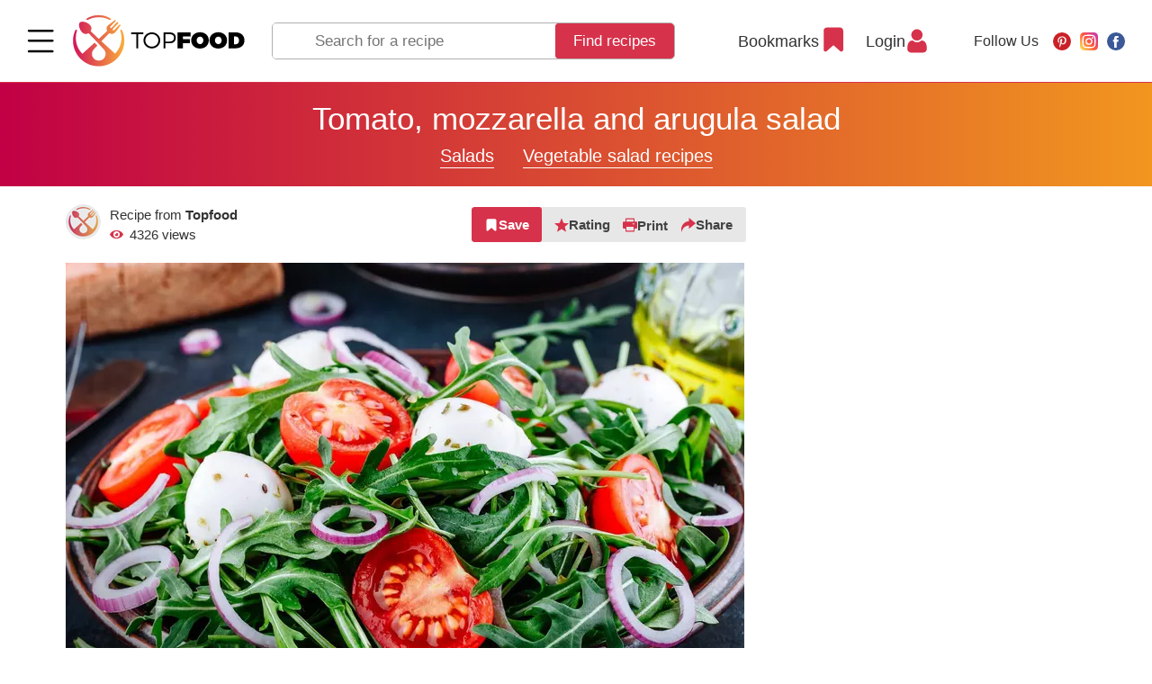

--- FILE ---
content_type: text/html; charset=UTF-8
request_url: https://topfood.club/en/reczeptyi/salads/vegetable-salad-recipes/tomato-mozzarella-and-arugula-salad.html
body_size: 33359
content:
<!DOCTYPE html>
<html lang="en">
<head>
	<meta charset="utf-8" >
	
    <title>
        Tasty Recipe:  Tomato, mozzarella and arugula salad    </title>
	
	<base href="https://topfood.club/en/" />
	
    <meta name="viewport" content="width=device-width,initial-scale=1">
    <link rel="preload" href="assets/template/fonts/HelveticaNeue.woff2" as="font" crossorigin="anonymous">
    <link rel="preload" href="assets/template/fonts/HelveticaNeue-Medium.woff2" as="font" crossorigin="anonymous">
    <link rel="preload" href="assets/template/fonts/HelveticaNeue-Bold.woff2" as="font" crossorigin="anonymous">

    <link rel="apple-touch-icon" sizes="180x180" href="/apple-touch-icon.png">
    <link rel="icon" type="image/png" sizes="32x32" href="/favicon-32x32.png">
    <link rel="icon" type="image/png" sizes="16x16" href="/favicon-16x16.png">
    <link rel="manifest" href="/site.webmanifest">
    <link rel="mask-icon" href="/safari-pinned-tab.svg" color="#5bbad5">
    <meta name="msapplication-TileColor" content="#b91d47">
    <meta name="theme-color" content="#ffffff">

    <meta name="keywords" content="recipe  Tomato, mozzarella and arugula salad, step by step recipe Tomato, mozzarella and arugula salad, recipe with photo  Tomato, mozzarella and arugula salad, recipe with video Tomato, mozzarella and arugula salad, topfood.club Tomato, mozzarella and arugula salad" />
    <meta name="description" content="Step by step recipe with photos  Tomato, mozzarella and arugula salad composition: Arugula, Tomatoes, Mozzarella, Basil, Olive oil, Balsamic vinegar, Spices " />
    
    <meta property="og:url"         content="https://topfood.club/en/reczeptyi/salads/vegetable-salad-recipes/tomato-mozzarella-and-arugula-salad.html" />
    <meta property="og:type"        content="Article" />
    <meta property="og:title"       content="Tasty Recipe:  Tomato, mozzarella and arugula salad" />
    <meta property="og:description" content="Step by step recipe with photos  Tomato, mozzarella and arugula salad composition: Arugula, Tomatoes, Mozzarella, Basil, Olive oil, Balsamic vinegar, Spices " />
    <meta property="og:image"       content="https://topfood.club/en/uploads/recipes/2021-12-08-e3ws1v-arugula-mozzarella-salad-with-tomatoes-and-red-oni-svqd48u.jpg" />
    
    <link rel="alternate" href="https://topfood.club/en/reczeptyi/salads/vegetable-salad-recipes/tomato-mozzarella-and-arugula-salad.html" hreflang="x-default" />

	    
        
<!-- Google Tag Manager -->
<script>
function goodbyeGTM() {
(function(w,d,s,l,i) { w[l]=w[l]||[];w[l].push( { 'gtm.start':
new Date().getTime(),event:'gtm.js' } );var f=d.getElementsByTagName(s)[0],
j=d.createElement(s),dl=l!='dataLayer'?'&l='+l:'';j.async=true;j.src=
'https://www.googletagmanager.com/gtm.js?id='+i+dl;f.parentNode.insertBefore(j,f);
} )(window,document,'script','dataLayer','GTM-N54SBXQ');
}
setTimeout(goodbyeGTM, 4000);</script>
<!-- End Google Tag Manager -->

<link rel="stylesheet" href="/assets/components/msfavorites/css/default.min.css?v=f301bf14" type="text/css" />
<meta name="msfavorites:version" content="3.0.5-beta">
<meta name="msfavorites:ctx" content="en">
<meta name="msfavorites:actionUrl" content="/assets/components/msfavorites/action.php">

<link rel="stylesheet" href="/assets/components/msearch2/css/web/default.css" type="text/css" />

	<script type="text/javascript">
		if (typeof mse2Config == "undefined") {mse2Config = {"cssUrl":"\/assets\/components\/msearch2\/css\/web\/","jsUrl":"\/assets\/components\/msearch2\/js\/web\/","actionUrl":"\/assets\/components\/msearch2\/action.php"};}
		if (typeof mse2FormConfig == "undefined") {mse2FormConfig = {};}
		mse2FormConfig["c8b56c75433388a630529239a7b1ddfe07c26e49"] = {"autocomplete":"results","queryVar":"query","minQuery":3,"pageId":77};
	</script>
<script type="text/javascript">if (typeof TicketsConfig == "undefined")  {TicketsConfig={"ctx":"en","jsUrl":"\/assets\/components\/tickets\/js\/web\/","cssUrl":"\/assets\/components\/tickets\/css\/web\/","actionUrl":"\/assets\/components\/tickets\/action.php","close_all_message":"close all","tpanel":0,"enable_editor":0};} else {MergeConfig={"ctx":"en","jsUrl":"\/assets\/components\/tickets\/js\/web\/","cssUrl":"\/assets\/components\/tickets\/css\/web\/","actionUrl":"\/assets\/components\/tickets\/action.php","close_all_message":"close all","tpanel":0,"enable_editor":0}; for (var attrname in MergeConfig) { TicketsConfig[attrname] = MergeConfig[attrname]; }}</script>
<link rel="stylesheet" href="/assets/components/tickets/css/web/default.css" type="text/css" />
<script type="text/javascript">TicketsConfig.formBefore = 0;TicketsConfig.thread_depth = 0;</script>
<link rel="stylesheet" href="/assets/components/minifyx/cache/styles_b9ff71ea38.min.css" type="text/css" />
</head>
<body class="has-cookie-panel  tmpl-3 lang-en">

<!-- Google Tag Manager (noscript) -->
<noscript><iframe src="https://www.googletagmanager.com/ns.html?id=GTM-N54SBXQ"
height="0" width="0" style="display:none;visibility:hidden"></iframe></noscript>
<!-- End Google Tag Manager (noscript) -->


<!-- ####################################################### -->



<header class="page-header page-header--fixed">
    
    

 
    <div class="page-header__wrapper">
      <div class="page-header__menu main-menu">
        <div class="main-menu__wrapper">

          <div class="main-menu__top">
            <button class="page-header__menu-btn burger-btn" type="button">
              <svg class="burger-btn__icon" viewBox="0 0 800 600" width="30" height="22" title="Menu">
                <path d="M300,220 C300,220 520,220 540,220 C740,220 640,540 520,420 C440,340 300,200 300,200" class="burger-btn__top-line"></path>
              
                <path d="M300,320 L540,320" class="burger-btn__middle-line"></path>
              
                <path d="M300,210 C300,210 520,210 540,210 C740,210 640,530 520,410 C440,330 300,190 300,190" class="burger-btn__bottom-line" transform="translate(480, 320) scale(1, -1) translate(-480, -318)"></path>
              </svg>
            </button>

            <a href="https://topfood.club/en/" class="page-header__logo logo">
              <img src="assets/template/img/logo.svg" alt="Top Food" class="logo__img" width="192" height="55">
            </a>
          </div>

          <nav class="main-menu__body"> 
            <ul class="main-menu__list">    <li class="main-menu__item">
        
        <a href="reczeptyi/b-reak-fast/">
                            <img src="uploads/icons/croissant.svg" alt="">
                        Breakfast recipes        </a> 
        <button class="main-menu__toggle " type="button" type="Toggle menu"></button>
        <ul class="main-menu__dropdown-list">
<li class="main-menu__subdropdown-item">
    <a href="reczeptyi/b-reak-fast/breakfast-burrito-recipes/" class="main-menu__link">
        
    Breakfast burrito recipes</a>
</li><li class="main-menu__subdropdown-item">
    <a href="reczeptyi/b-reak-fast/overnight-oats-recipes/" class="main-menu__link">
        
    Overnight oats recipes</a>
</li><li class="main-menu__subdropdown-item">
    <a href="reczeptyi/b-reak-fast/french-toasts-recipes/" class="main-menu__link">
        
    French toasts recipes</a>
</li><li class="main-menu__subdropdown-item">
    <a href="reczeptyi/b-reak-fast/casseroles/" class="main-menu__link">
        
    Casseroles recipes</a>
</li><li class="main-menu__subdropdown-item">
    <a href="reczeptyi/b-reak-fast/sandwich/" class="main-menu__link">
        
    Sandwich recipes</a>
</li><li class="main-menu__subdropdown-item">
    <a href="reczeptyi/b-reak-fast/toasts/" class="main-menu__link">
        
    Toasts for breakfast recipes</a>
</li><li class="main-menu__subdropdown-item">
    <a href="reczeptyi/b-reak-fast/japanese-breakfast/" class="main-menu__link">
        
    Japanese breakfast recipes</a>
</li><li class="main-menu__subdropdown-item">
    <a href="reczeptyi/b-reak-fast/omelette/" class="main-menu__link">
        
    Egg recipes</a>
</li><li class="main-menu__subdropdown-item">
    <a href="reczeptyi/b-reak-fast/sausage-and-meat/" class="main-menu__link">
        
    Sausage and meat recipes</a>
</li><li class="main-menu__subdropdown-item">
    <a href="reczeptyi/b-reak-fast/porridge/" class="main-menu__link">
        
    Porridge recipes</a>
</li><li class="main-menu__subdropdown-item">
    <a href="reczeptyi/b-reak-fast/muesli/" class="main-menu__link">
        
    Muesli & Granola recipes</a>
</li><li class="main-menu__subdropdown-item">
    <a href="reczeptyi/b-reak-fast/crepes/" class="main-menu__link">
        
    Crepes and pancakes recipes</a>
</li><li class="main-menu__subdropdown-item">
    <a href="reczeptyi/b-reak-fast/bowls/" class="main-menu__link">
        
    Bowls recipes</a>
</li><li class="main-menu__subdropdown-item">
    <a href="reczeptyi/b-reak-fast/smoothie/" class="main-menu__link">
        
    Smoothie for breakfast recipes</a>
</li><li class="main-menu__subdropdown-item">
    <a href="reczeptyi/b-reak-fast/waffles/" class="main-menu__link">
        
    Waffles for breakfast recipes</a>
</li><li class="main-menu__subdropdown-item">
    <a href="reczeptyi/b-reak-fast/quiche/" class="main-menu__link">
        
    Quiche recipes</a>
</li> 
</ul> 
    </li>
    <li class="main-menu__item">
        
        <a href="reczeptyi/soups/">
                            <img src="uploads/icons/soup.svg" alt="">
                        Soup recipes        </a> 
        <button class="main-menu__toggle " type="button" type="Toggle menu"></button>
        <ul class="main-menu__dropdown-list">
<li class="main-menu__subdropdown-item">
    <a href="reczeptyi/soups/chicken-noodle-soup-with-potatoes/" class="main-menu__link">
        
    Chicken noodle soup recipes</a>
</li>    <li class="main-menu__dropdown-item">
        <div class="main-menu__subcategory">
            <button class="main-menu__subcategory-toggle" type="button" title="Open/Close">Open/Close</button>
            <a href="reczeptyi/soups/vegetable-soup-recipes/" class="main-menu__subcategory-link">Vegetable soup recipes</a>
        </div>
   
        <ul class="main-menu__subdropdown-list">
<li class="main-menu__subdropdown-item">
    <a href="reczeptyi/soups/vegetable-soup-recipes/potato-soup-recipes/" class="main-menu__link">
        
    Potato soup recipes</a>
</li><li class="main-menu__subdropdown-item">
    <a href="reczeptyi/soups/vegetable-soup-recipes/tomato-soup/" class="main-menu__link">
        
    Tomato soup recipes</a>
</li><li class="main-menu__subdropdown-item">
    <a href="reczeptyi/soups/vegetable-soup-recipes/onion-soup/" class="main-menu__link">
        
    Onion soup recipes</a>
</li><li class="main-menu__subdropdown-item">
    <a href="reczeptyi/soups/vegetable-soup-recipes/broccoli-soup-recipes/" class="main-menu__link">
        
    Broccoli soup recipes</a>
</li><li class="main-menu__subdropdown-item">
    <a href="reczeptyi/soups/vegetable-soup-recipes/gazpacho-soup-recipes/" class="main-menu__link">
        
    Gazpacho soup recipes</a>
</li><li class="main-menu__subdropdown-item">
    <a href="reczeptyi/soups/vegetable-soup-recipes/borscht-recipes/" class="main-menu__link">
        
    Borscht recipes</a>
</li><li class="main-menu__subdropdown-item">
    <a href="reczeptyi/soups/vegetable-soup-recipes/cabbage-soup-recipes/" class="main-menu__link">
        
    Cabbage soup recipes</a>
</li><li class="main-menu__subdropdown-item">
    <a href="reczeptyi/soups/vegetable-soup-recipes/mushroom-soup-recipes/" class="main-menu__link">
        
    Mushroom soup recipes</a>
</li><li class="main-menu__subdropdown-item">
    <a href="reczeptyi/soups/vegetable-soup-recipes/carrot-soup-recipes/" class="main-menu__link">
        
    Carrot soup recipes</a>
</li><li class="main-menu__subdropdown-item">
    <a href="reczeptyi/soups/vegetable-soup-recipes/pumpkin-soup-recipes/" class="main-menu__link">
        
    Pumpkin soup recipes</a>
</li><li class="main-menu__subdropdown-item">
    <a href="reczeptyi/soups/vegetable-soup-recipes/spinach-soup-recipes/" class="main-menu__link">
        
    Spinach soup recipes</a>
</li><li class="main-menu__subdropdown-item">
    <a href="reczeptyi/soups/vegetable-soup-recipes/minestrone-soup/" class="main-menu__link">
        
    Minestrone soup recipes</a>
</li> 
</ul>        
    </li> 
<li class="main-menu__subdropdown-item">
    <a href="reczeptyi/soups/tortilla-soup-recipes/" class="main-menu__link">
        
    Tortilla soup recipes</a>
</li><li class="main-menu__subdropdown-item">
    <a href="reczeptyi/soups/chicken-soup-recipes/" class="main-menu__link">
        
    Chicken soup recipes</a>
</li><li class="main-menu__subdropdown-item">
    <a href="reczeptyi/soups/beef-soup-recipes/" class="main-menu__link">
        
    Beef soup recipes</a>
</li><li class="main-menu__subdropdown-item">
    <a href="reczeptyi/soups/turkey-soup-recipes/" class="main-menu__link">
        
    Turkey soup recipes</a>
</li><li class="main-menu__subdropdown-item">
    <a href="reczeptyi/soups/pork-soup-recipes/" class="main-menu__link">
        
    Pork soup recipes</a>
</li><li class="main-menu__subdropdown-item">
    <a href="reczeptyi/soups/fish-and-seafood-soup-recipes/" class="main-menu__link">
        
    Fish and Seafood soup recipes</a>
</li>    <li class="main-menu__dropdown-item">
        <div class="main-menu__subcategory">
            <button class="main-menu__subcategory-toggle" type="button" title="Open/Close">Open/Close</button>
            <a href="reczeptyi/soups/bean-and-pea-soup-recipes/" class="main-menu__subcategory-link">Bean and Pea soup recipes</a>
        </div>
   
        <ul class="main-menu__subdropdown-list">
<li class="main-menu__subdropdown-item">
    <a href="reczeptyi/soups/bean-and-pea-soup-recipes/pea-soup/" class="main-menu__link">
        
    Pea soup recipes</a>
</li><li class="main-menu__subdropdown-item">
    <a href="reczeptyi/soups/bean-and-pea-soup-recipes/lentil-soup/" class="main-menu__link">
        
    Lentil soup recipes</a>
</li><li class="main-menu__subdropdown-item">
    <a href="reczeptyi/soups/bean-and-pea-soup-recipes/bean-soup/" class="main-menu__link">
        
    Bean soup recipes</a>
</li> 
</ul>        
    </li> 
<li class="main-menu__subdropdown-item">
    <a href="reczeptyi/soups/taco-soup-recipes/" class="main-menu__link">
        
    Taco soup recipes</a>
</li><li class="main-menu__subdropdown-item">
    <a href="reczeptyi/soups/noodle-soup-recipes/" class="main-menu__link">
        
    Noodle soup recipes</a>
</li><li class="main-menu__subdropdown-item">
    <a href="reczeptyi/soups/broth/" class="main-menu__link">
        
    Broth recipes</a>
</li><li class="main-menu__subdropdown-item">
    <a href="reczeptyi/soups/cold-soup-recipes/" class="main-menu__link">
        
    Cold soup recipes</a>
</li><li class="main-menu__subdropdown-item">
    <a href="reczeptyi/soups/milk-soup/" class="main-menu__link">
        
    Milk soup recipes</a>
</li><li class="main-menu__subdropdown-item">
    <a href="reczeptyi/soups/cream-soup-recipes/" class="main-menu__link">
        
    Cream soup recipes</a>
</li><li class="main-menu__subdropdown-item">
    <a href="reczeptyi/soups/chowder-recipes/" class="main-menu__link">
        
    Chowder recipes</a>
</li><li class="main-menu__subdropdown-item">
    <a href="reczeptyi/soups/slow-cooker-soup-recipes/" class="main-menu__link">
        
    Slow Cooker soup recipes</a>
</li><li class="main-menu__subdropdown-item">
    <a href="reczeptyi/soups/fruit-soup-recipes/" class="main-menu__link">
        
    Fruit soup recipes</a>
</li> 
</ul> 
    </li>
    <li class="main-menu__item">
        
        <a href="reczeptyi/main-dishes/">
                            <img src="uploads/icons/wedding-dinner.svg" alt="">
                        Main dishes recipes        </a> 
        <button class="main-menu__toggle " type="button" type="Toggle menu"></button>
        <ul class="main-menu__dropdown-list">
    <li class="main-menu__dropdown-item">
        <div class="main-menu__subcategory">
            <button class="main-menu__subcategory-toggle" type="button" title="Open/Close">Open/Close</button>
            <a href="reczeptyi/main-dishes/fish-recipes/" class="main-menu__subcategory-link">Seafood main dishes recipes</a>
        </div>
   
        <ul class="main-menu__subdropdown-list">
<li class="main-menu__subdropdown-item">
    <a href="reczeptyi/main-dishes/fish-recipes/main-dish-shrimp-recipes/" class="main-menu__link">
        
    Main dish shrimp recipes</a>
</li><li class="main-menu__subdropdown-item">
    <a href="reczeptyi/main-dishes/fish-recipes/main-dish-scallops/" class="main-menu__link">
        
    Main dish scallops recipes</a>
</li><li class="main-menu__subdropdown-item">
    <a href="reczeptyi/main-dishes/fish-recipes/main-dish-crab-recipes/" class="main-menu__link">
        
    Main dish crab recipes</a>
</li><li class="main-menu__subdropdown-item">
    <a href="reczeptyi/main-dishes/fish-recipes/main-dish-lobster-recipes/" class="main-menu__link">
        
    Main dish lobster recipes</a>
</li><li class="main-menu__subdropdown-item">
    <a href="reczeptyi/main-dishes/fish-recipes/main-dish-mussels-recipes/" class="main-menu__link">
        
    Main dish mussels recipes</a>
</li><li class="main-menu__subdropdown-item">
    <a href="reczeptyi/main-dishes/fish-recipes/main-dish-clams-recipes/" class="main-menu__link">
        
    Main dish clams recipes</a>
</li><li class="main-menu__subdropdown-item">
    <a href="reczeptyi/main-dishes/fish-recipes/main-dish-crawfish-recipes/" class="main-menu__link">
        
    Main dish crawfish recipes</a>
</li><li class="main-menu__subdropdown-item">
    <a href="reczeptyi/main-dishes/fish-recipes/main-dish-fish-recipes/" class="main-menu__link">
        
    Main dish fish recipes</a>
</li> 
</ul>        
    </li> 
    <li class="main-menu__dropdown-item">
        <div class="main-menu__subcategory">
            <button class="main-menu__subcategory-toggle" type="button" title="Open/Close">Open/Close</button>
            <a href="reczeptyi/main-dishes/beef-recipes/" class="main-menu__subcategory-link">Beef main dishes recipes</a>
        </div>
   
        <ul class="main-menu__subdropdown-list">
<li class="main-menu__subdropdown-item">
    <a href="reczeptyi/main-dishes/beef-recipes/beef-meatloaf-recipes.html" class="main-menu__link">
        
    Beef meatloaf recipes</a>
</li><li class="main-menu__subdropdown-item">
    <a href="reczeptyi/main-dishes/beef-recipes/ground-beef/" class="main-menu__link">
        
    Ground beef recipes</a>
</li><li class="main-menu__subdropdown-item">
    <a href="reczeptyi/main-dishes/beef-recipes/beef-stroganoff.html" class="main-menu__link">
        
    Beef stroganoff recipes</a>
</li><li class="main-menu__subdropdown-item">
    <a href="reczeptyi/main-dishes/beef-recipes/beef-stew-recipes.html" class="main-menu__link">
        
    Beef Stew recipes</a>
</li><li class="main-menu__subdropdown-item">
    <a href="reczeptyi/main-dishes/beef-recipes/goulash-recipes.html" class="main-menu__link">
        
    Goulash recipes</a>
</li><li class="main-menu__subdropdown-item">
    <a href="reczeptyi/main-dishes/beef-recipes/corned-beef-recipes.html" class="main-menu__link">
        
    Corned beef recipes</a>
</li><li class="main-menu__subdropdown-item">
    <a href="reczeptyi/main-dishes/beef-recipes/beef-ribs-recipes.html" class="main-menu__link">
        
    Beef ribs recipes</a>
</li><li class="main-menu__subdropdown-item">
    <a href="reczeptyi/main-dishes/beef-recipes/beef-steaks-recipes.html" class="main-menu__link">
        
    Beef steaks recipes</a>
</li><li class="main-menu__subdropdown-item">
    <a href="reczeptyi/main-dishes/beef-recipes/beef-brisket-recipes.html" class="main-menu__link">
        
    Beef brisket recipes</a>
</li><li class="main-menu__subdropdown-item">
    <a href="reczeptyi/main-dishes/beef-recipes/beef-cutlets-recipes.html" class="main-menu__link">
        
    Beef cutlets recipes</a>
</li><li class="main-menu__subdropdown-item">
    <a href="reczeptyi/main-dishes/beef-recipes/bbq-and-grilled-beef-recipes.html" class="main-menu__link">
        
    BBQ and Grilled beef recipes</a>
</li><li class="main-menu__subdropdown-item">
    <a href="reczeptyi/main-dishes/beef-recipes/stir-fry-beef-recipes/" class="main-menu__link">
        
    Stir-fry beef recipes</a>
</li><li class="main-menu__subdropdown-item">
    <a href="reczeptyi/main-dishes/beef-recipes/slow-cooker-beef-recipes.html" class="main-menu__link">
        
    Slow cooker beef recipes</a>
</li> 
</ul>        
    </li> 
    <li class="main-menu__dropdown-item">
        <div class="main-menu__subcategory">
            <button class="main-menu__subcategory-toggle" type="button" title="Open/Close">Open/Close</button>
            <a href="reczeptyi/main-dishes/chicken-recipes/" class="main-menu__subcategory-link">Chicken main dishes recipes</a>
        </div>
   
        <ul class="main-menu__subdropdown-list">
<li class="main-menu__subdropdown-item">
    <a href="reczeptyi/main-dishes/chicken-recipes/chicken-breast-recipes/" class="main-menu__link">
        
    Chicken breast recipes</a>
</li><li class="main-menu__subdropdown-item">
    <a href="reczeptyi/main-dishes/chicken-recipes/fried-chicken/" class="main-menu__link">
        
    Fried chicken recipes</a>
</li><li class="main-menu__subdropdown-item">
    <a href="reczeptyi/main-dishes/chicken-recipes/chicken-thigh-recipes/" class="main-menu__link">
        
    Chicken thigh recipes</a>
</li><li class="main-menu__subdropdown-item">
    <a href="reczeptyi/main-dishes/chicken-recipes/bbq-and-grilled-chicken-recipes/" class="main-menu__link">
        
    BBQ and Grilled chicken recipes</a>
</li><li class="main-menu__subdropdown-item">
    <a href="reczeptyi/main-dishes/chicken-recipes/backed-chicken-recipes/" class="main-menu__link">
        
    Backed chicken recipes</a>
</li><li class="main-menu__subdropdown-item">
    <a href="reczeptyi/main-dishes/chicken-recipes/stir-fry-chicken-recipes/" class="main-menu__link">
        
    Stir-fry chicken recipes</a>
</li><li class="main-menu__subdropdown-item">
    <a href="reczeptyi/main-dishes/chicken-recipes/chicken-legs-recipes/" class="main-menu__link">
        
    Chicken legs recipes</a>
</li><li class="main-menu__subdropdown-item">
    <a href="reczeptyi/main-dishes/chicken-recipes/chicken-tenders-recipes/" class="main-menu__link">
        
    Chicken tenders recipes</a>
</li><li class="main-menu__subdropdown-item">
    <a href="reczeptyi/main-dishes/chicken-recipes/chicken-wings-recipes/" class="main-menu__link">
        
    Chicken wings recipes</a>
</li><li class="main-menu__subdropdown-item">
    <a href="reczeptyi/main-dishes/chicken-recipes/ground-chicken-recipes/" class="main-menu__link">
        
    Ground chicken recipes</a>
</li><li class="main-menu__subdropdown-item">
    <a href="reczeptyi/main-dishes/chicken-recipes/stew-chicken-recipes/" class="main-menu__link">
        
    Stew chicken recipes</a>
</li><li class="main-menu__subdropdown-item">
    <a href="reczeptyi/main-dishes/chicken-recipes/stewed-chicken/" class="main-menu__link">
        
    Slow cooker chicken recipes</a>
</li> 
</ul>        
    </li> 
    <li class="main-menu__dropdown-item">
        <div class="main-menu__subcategory">
            <button class="main-menu__subcategory-toggle" type="button" title="Open/Close">Open/Close</button>
            <a href="reczeptyi/main-dishes/pork-recipes/" class="main-menu__subcategory-link">Pork main dishes recipes</a>
        </div>
   
        <ul class="main-menu__subdropdown-list">
<li class="main-menu__subdropdown-item">
    <a href="reczeptyi/main-dishes/pork-recipes/stir-fry-pork-recipes/" class="main-menu__link">
        
    Stir-fry pork recipes</a>
</li><li class="main-menu__subdropdown-item">
    <a href="reczeptyi/main-dishes/pork-recipes/pork-steak/" class="main-menu__link">
        
    Pork chop recipes</a>
</li><li class="main-menu__subdropdown-item">
    <a href="reczeptyi/main-dishes/pork-recipes/pork-tenderloin-recipes/" class="main-menu__link">
        
    Pork tenderloin recipes</a>
</li><li class="main-menu__subdropdown-item">
    <a href="reczeptyi/main-dishes/pork-recipes/pork-loin-recipes/" class="main-menu__link">
        
    Pork loin recipes</a>
</li><li class="main-menu__subdropdown-item">
    <a href="reczeptyi/main-dishes/pork-recipes/pork-ribs-recipes/" class="main-menu__link">
        
    Pork ribs recipes</a>
</li><li class="main-menu__subdropdown-item">
    <a href="reczeptyi/main-dishes/pork-recipes/pork-shoulder-recipes/" class="main-menu__link">
        
    Pork shoulder recipes</a>
</li><li class="main-menu__subdropdown-item">
    <a href="reczeptyi/main-dishes/pork-recipes/ground-pork-recipes/" class="main-menu__link">
        
    Ground pork recipes</a>
</li><li class="main-menu__subdropdown-item">
    <a href="reczeptyi/main-dishes/pork-recipes/pulled-pork-recipes/" class="main-menu__link">
        
    Pulled pork recipes</a>
</li><li class="main-menu__subdropdown-item">
    <a href="reczeptyi/main-dishes/pork-recipes/pork-roast-recipes/" class="main-menu__link">
        
    Pork roast recipes</a>
</li><li class="main-menu__subdropdown-item">
    <a href="reczeptyi/main-dishes/pork-recipes/bbq-and-grilled-pork-recipes/" class="main-menu__link">
        
    BBQ and Grilled pork recipes</a>
</li><li class="main-menu__subdropdown-item">
    <a href="reczeptyi/main-dishes/pork-recipes/slow-cooker-pork-main-dishes-recipes/" class="main-menu__link">
        
    Slow cooker pork main dishes recipes</a>
</li> 
</ul>        
    </li> 
    <li class="main-menu__dropdown-item">
        <div class="main-menu__subcategory">
            <button class="main-menu__subcategory-toggle" type="button" title="Open/Close">Open/Close</button>
            <a href="reczeptyi/main-dishes/lamb-main-dishes-recipes/" class="main-menu__subcategory-link">Lamb main dishes recipes</a>
        </div>
   
        <ul class="main-menu__subdropdown-list">
<li class="main-menu__subdropdown-item">
    <a href="reczeptyi/main-dishes/lamb-main-dishes-recipes/lamb-shank-recipes/" class="main-menu__link">
        
    Lamb shank recipes</a>
</li><li class="main-menu__subdropdown-item">
    <a href="reczeptyi/main-dishes/lamb-main-dishes-recipes/lamb-chop-recipes/" class="main-menu__link">
        
    Lamb chop recipes</a>
</li><li class="main-menu__subdropdown-item">
    <a href="reczeptyi/main-dishes/lamb-main-dishes-recipes/leg-of-lamb-recipes/" class="main-menu__link">
        
    Leg of lamb recipes</a>
</li><li class="main-menu__subdropdown-item">
    <a href="reczeptyi/main-dishes/lamb-main-dishes-recipes/ground-lamb-recipes/" class="main-menu__link">
        
    Ground lamb recipes</a>
</li><li class="main-menu__subdropdown-item">
    <a href="reczeptyi/main-dishes/lamb-main-dishes-recipes/roast-lamb-recipes/" class="main-menu__link">
        
    Roast lamb recipes</a>
</li><li class="main-menu__subdropdown-item">
    <a href="reczeptyi/main-dishes/lamb-main-dishes-recipes/bbq-and-grilled-lamb-recipes/" class="main-menu__link">
        
    BBQ and Grilled lamb recipes</a>
</li><li class="main-menu__subdropdown-item">
    <a href="reczeptyi/main-dishes/lamb-main-dishes-recipes/slow-cooker-lamb-recipes/" class="main-menu__link">
        
    Slow cooker lamb recipes</a>
</li> 
</ul>        
    </li> 
    <li class="main-menu__dropdown-item">
        <div class="main-menu__subcategory">
            <button class="main-menu__subcategory-toggle" type="button" title="Open/Close">Open/Close</button>
            <a href="reczeptyi/main-dishes/turkey-main-dishes-recipes/" class="main-menu__subcategory-link">Turkey main dishes recipes</a>
        </div>
   
        <ul class="main-menu__subdropdown-list">
<li class="main-menu__subdropdown-item">
    <a href="reczeptyi/main-dishes/turkey-main-dishes-recipes/turkey-brine-recipes/" class="main-menu__link">
        
    Turkey brine recipes</a>
</li><li class="main-menu__subdropdown-item">
    <a href="reczeptyi/main-dishes/turkey-main-dishes-recipes/ground-turkey-recipes/" class="main-menu__link">
        
    Ground turkey recipes</a>
</li><li class="main-menu__subdropdown-item">
    <a href="reczeptyi/main-dishes/turkey-main-dishes-recipes/smoked-turkey-recipes/" class="main-menu__link">
        
    Smoked turkey recipes</a>
</li><li class="main-menu__subdropdown-item">
    <a href="reczeptyi/main-dishes/turkey-main-dishes-recipes/turkey-meatballs-recipes/" class="main-menu__link">
        
    Turkey Meatballs recipes</a>
</li><li class="main-menu__subdropdown-item">
    <a href="reczeptyi/main-dishes/turkey-main-dishes-recipes/turkey-meatloaf-recipes/" class="main-menu__link">
        
    Turkey meatloaf recipes</a>
</li><li class="main-menu__subdropdown-item">
    <a href="reczeptyi/main-dishes/turkey-main-dishes-recipes/leftover-turkey-recipes/" class="main-menu__link">
        
    Leftover turkey recipes</a>
</li><li class="main-menu__subdropdown-item">
    <a href="reczeptyi/main-dishes/turkey-main-dishes-recipes/roast-turkey-recipes/" class="main-menu__link">
        
    Roast turkey recipes</a>
</li><li class="main-menu__subdropdown-item">
    <a href="reczeptyi/main-dishes/turkey-main-dishes-recipes/deep-fried-turkey-recipes/" class="main-menu__link">
        
    Deep-fried Turkey recipes</a>
</li><li class="main-menu__subdropdown-item">
    <a href="reczeptyi/main-dishes/turkey-main-dishes-recipes/grilled-turkey-recipes/" class="main-menu__link">
        
    Grilled turkey recipes</a>
</li><li class="main-menu__subdropdown-item">
    <a href="reczeptyi/main-dishes/turkey-main-dishes-recipes/thanksgiving-turkey-dishes/" class="main-menu__link">
        
    Thanksgiving turkey dishes recipes</a>
</li> 
</ul>        
    </li> 
<li class="main-menu__subdropdown-item">
    <a href="reczeptyi/main-dishes/duck-main-dishes-recipes/" class="main-menu__link">
        
    Duck main dishes recipes</a>
</li><li class="main-menu__subdropdown-item">
    <a href="reczeptyi/main-dishes/casserole/" class="main-menu__link">
        
    Casseroles main dishes recipes</a>
</li><li class="main-menu__subdropdown-item">
    <a href="reczeptyi/main-dishes/quiche-recipes/" class="main-menu__link">
        
    Quiche recipes</a>
</li><li class="main-menu__subdropdown-item">
    <a href="reczeptyi/main-dishes/dumplings-recipes/" class="main-menu__link">
        
    Dumplings recipes</a>
</li><li class="main-menu__subdropdown-item">
    <a href="reczeptyi/main-dishes/steaks/" class="main-menu__link">
        
    Steaks and chops recipes</a>
</li><li class="main-menu__subdropdown-item">
    <a href="reczeptyi/main-dishes/slow-cooker/" class="main-menu__link">
        
    Slow cooker main dishes recipes</a>
</li><li class="main-menu__subdropdown-item">
    <a href="reczeptyi/main-dishes/vegetable-main-dishes/" class="main-menu__link">
        
    Vegetable main dishes recipes</a>
</li><li class="main-menu__subdropdown-item">
    <a href="reczeptyi/main-dishes/noodles-recipes/" class="main-menu__link">
        
    Noodles recipes</a>
</li><li class="main-menu__subdropdown-item">
    <a href="reczeptyi/main-dishes/meatloaf-recipes/" class="main-menu__link">
        
    Meatloaf recipes</a>
</li><li class="main-menu__subdropdown-item">
    <a href="reczeptyi/main-dishes/enchilada-recipes/" class="main-menu__link">
        
    Enchilada recipes</a>
</li><li class="main-menu__subdropdown-item">
    <a href="reczeptyi/main-dishes/fajitas-recipes.html" class="main-menu__link">
        
    Fajitas recipes</a>
</li><li class="main-menu__subdropdown-item">
    <a href="reczeptyi/main-dishes/porridge-recipes/" class="main-menu__link">
        
    Porridge recipes</a>
</li><li class="main-menu__subdropdown-item">
    <a href="reczeptyi/main-dishes/tacos-recipes/" class="main-menu__link">
        
    Tacos recipes</a>
</li>    <li class="main-menu__dropdown-item">
        <div class="main-menu__subcategory">
            <button class="main-menu__subcategory-toggle" type="button" title="Open/Close">Open/Close</button>
            <a href="reczeptyi/main-dishes/pizza/" class="main-menu__subcategory-link">Pizza recipes</a>
        </div>
   
        <ul class="main-menu__subdropdown-list">
<li class="main-menu__subdropdown-item">
    <a href="reczeptyi/main-dishes/pizza/meat-pizza/" class="main-menu__link">
        
    Meat pizza recipes</a>
</li><li class="main-menu__subdropdown-item">
    <a href="reczeptyi/main-dishes/pizza/seafood-pizza/" class="main-menu__link">
        
    Seafood pizza recipes</a>
</li><li class="main-menu__subdropdown-item">
    <a href="reczeptyi/main-dishes/pizza/pizza-in-a-frying-pan/" class="main-menu__link">
        
    Pizza in a frying pan recipes</a>
</li><li class="main-menu__subdropdown-item">
    <a href="reczeptyi/main-dishes/pizza/calzones-recipes/" class="main-menu__link">
        
    Calzones recipes</a>
</li><li class="main-menu__subdropdown-item">
    <a href="reczeptyi/main-dishes/pizza/pizza-with-sausage/" class="main-menu__link">
        
    Sausage pizza recipes</a>
</li><li class="main-menu__subdropdown-item">
    <a href="reczeptyi/main-dishes/pizza/veggie-pizza/" class="main-menu__link">
        
    Veggie pizza recipes</a>
</li> 
</ul>        
    </li> 
    <li class="main-menu__dropdown-item">
        <div class="main-menu__subcategory">
            <button class="main-menu__subcategory-toggle" type="button" title="Open/Close">Open/Close</button>
            <a href="reczeptyi/main-dishes/burger-recipes/" class="main-menu__subcategory-link">Burger recipes</a>
        </div>
   
        <ul class="main-menu__subdropdown-list">
<li class="main-menu__subdropdown-item">
    <a href="reczeptyi/main-dishes/burger-recipes/hamburger-recipes/" class="main-menu__link">
        
    Hamburger recipes</a>
</li><li class="main-menu__subdropdown-item">
    <a href="reczeptyi/main-dishes/burger-recipes/cheeseburger-recipes/" class="main-menu__link">
        
    Cheeseburger recipes</a>
</li><li class="main-menu__subdropdown-item">
    <a href="reczeptyi/main-dishes/burger-recipes/turkey-burger-recipes/" class="main-menu__link">
        
    Turkey burger recipes</a>
</li><li class="main-menu__subdropdown-item">
    <a href="reczeptyi/main-dishes/burger-recipes/fish-burger-recipes/" class="main-menu__link">
        
    Fish burger recipes</a>
</li><li class="main-menu__subdropdown-item">
    <a href="reczeptyi/main-dishes/burger-recipes/chicken-burger-recipes/" class="main-menu__link">
        
    Chicken burger recipes</a>
</li><li class="main-menu__subdropdown-item">
    <a href="reczeptyi/main-dishes/burger-recipes/lamb-burger-recipes/" class="main-menu__link">
        
    Lamb burger recipes</a>
</li><li class="main-menu__subdropdown-item">
    <a href="reczeptyi/main-dishes/burger-recipes/pork-burger-recipes/" class="main-menu__link">
        
    Pork burger recipes</a>
</li><li class="main-menu__subdropdown-item">
    <a href="reczeptyi/main-dishes/burger-recipes/veggie-burger-recipes/" class="main-menu__link">
        
    Veggie burger recipes</a>
</li> 
</ul>        
    </li> 
    <li class="main-menu__dropdown-item">
        <div class="main-menu__subcategory">
            <button class="main-menu__subcategory-toggle" type="button" title="Open/Close">Open/Close</button>
            <a href="reczeptyi/main-dishes/pasta/" class="main-menu__subcategory-link">Pasta main dishes recipes</a>
        </div>
   
        <ul class="main-menu__subdropdown-list">
<li class="main-menu__subdropdown-item">
    <a href="reczeptyi/main-dishes/pasta/lasagna-recipes/" class="main-menu__link">
        
    Lasagna recipes</a>
</li><li class="main-menu__subdropdown-item">
    <a href="reczeptyi/main-dishes/pasta/mussels-pasta-recipe/" class="main-menu__link">
        
    Seafood pasta recipes</a>
</li><li class="main-menu__subdropdown-item">
    <a href="reczeptyi/main-dishes/pasta/pasta/" class="main-menu__link">
        
    Pasta with vegetables recipes</a>
</li><li class="main-menu__subdropdown-item">
    <a href="reczeptyi/main-dishes/pasta/quick-and-easy-pasta-recipes/" class="main-menu__link">
        
    Quick and easy pasta recipes</a>
</li><li class="main-menu__subdropdown-item">
    <a href="reczeptyi/main-dishes/pasta/chicken-pasta/" class="main-menu__link">
        
    Chicken pasta recipes</a>
</li><li class="main-menu__subdropdown-item">
    <a href="reczeptyi/main-dishes/pasta/pasta-with-meat/" class="main-menu__link">
        
    Meat pasta recipes</a>
</li><li class="main-menu__subdropdown-item">
    <a href="reczeptyi/main-dishes/pasta/mac-and-cheese-recipes/" class="main-menu__link">
        
    Mac and cheese recipes</a>
</li> 
</ul>        
    </li> 
 
</ul> 
    </li>
    <li class="main-menu__item">
        
        <a href="reczeptyi/side-dish-recipes/">
                            <img src="uploads/icons/pilaf.svg" alt="">
                        Side dish recipes        </a> 
        <button class="main-menu__toggle " type="button" type="Toggle menu"></button>
        <ul class="main-menu__dropdown-list">
    <li class="main-menu__dropdown-item">
        <div class="main-menu__subcategory">
            <button class="main-menu__subcategory-toggle" type="button" title="Open/Close">Open/Close</button>
            <a href="reczeptyi/side-dish-recipes/potato-side-dishes-recipes/" class="main-menu__subcategory-link">Potato side dishes recipes</a>
        </div>
   
        <ul class="main-menu__subdropdown-list">
<li class="main-menu__subdropdown-item">
    <a href="reczeptyi/side-dish-recipes/potato-side-dishes-recipes/mashed-potatoes-recipes/" class="main-menu__link">
        
    Mashed potatoes recipes</a>
</li><li class="main-menu__subdropdown-item">
    <a href="reczeptyi/side-dish-recipes/potato-side-dishes-recipes/scalloped-potatoes-recipes/" class="main-menu__link">
        
    Scalloped potatoes recipes</a>
</li><li class="main-menu__subdropdown-item">
    <a href="reczeptyi/side-dish-recipes/potato-side-dishes-recipes/roasted-potatoes-recipes/" class="main-menu__link">
        
    Roasted potatoes recipes</a>
</li><li class="main-menu__subdropdown-item">
    <a href="reczeptyi/side-dish-recipes/potato-side-dishes-recipes/baked-potatoes-recipes/" class="main-menu__link">
        
    Baked potatoes recipes</a>
</li> 
</ul>        
    </li> 
<li class="main-menu__subdropdown-item">
    <a href="reczeptyi/side-dish-recipes/sweet-potato-side-dish-recipes/" class="main-menu__link">
        
    Sweet potato side dish recipes</a>
</li><li class="main-menu__subdropdown-item">
    <a href="reczeptyi/side-dish-recipes/thanksgiving-side-dishes-recipes/" class="main-menu__link">
        
    Thanksgiving side dishes recipes</a>
</li>    <li class="main-menu__dropdown-item">
        <div class="main-menu__subcategory">
            <button class="main-menu__subcategory-toggle" type="button" title="Open/Close">Open/Close</button>
            <a href="reczeptyi/side-dish-recipes/rice-side-dish-recipes/" class="main-menu__subcategory-link">Rice side dish recipes</a>
        </div>
   
        <ul class="main-menu__subdropdown-list">
<li class="main-menu__subdropdown-item">
    <a href="reczeptyi/side-dish-recipes/rice-side-dish-recipes/spanish-rice/" class="main-menu__link">
        
    Spanish rice recipes</a>
</li><li class="main-menu__subdropdown-item">
    <a href="reczeptyi/side-dish-recipes/rice-side-dish-recipes/mexican-rice/" class="main-menu__link">
        
    Mexican rice recipes</a>
</li><li class="main-menu__subdropdown-item">
    <a href="reczeptyi/side-dish-recipes/rice-side-dish-recipes/pilaf/" class="main-menu__link">
        
    Pilaf recipes</a>
</li><li class="main-menu__subdropdown-item">
    <a href="reczeptyi/side-dish-recipes/rice-side-dish-recipes/brown-rice/" class="main-menu__link">
        
    Brown rice recipes</a>
</li><li class="main-menu__subdropdown-item">
    <a href="reczeptyi/side-dish-recipes/rice-side-dish-recipes/wild-rice/" class="main-menu__link">
        
    Wild rice recipes</a>
</li><li class="main-menu__subdropdown-item">
    <a href="reczeptyi/side-dish-recipes/rice-side-dish-recipes/fried-rice/" class="main-menu__link">
        
    Fried rice recipes</a>
</li><li class="main-menu__subdropdown-item">
    <a href="reczeptyi/side-dish-recipes/rice-side-dish-recipes/rissoto-recipes/" class="main-menu__link">
        
    Rissoto recipes</a>
</li> 
</ul>        
    </li> 
<li class="main-menu__subdropdown-item">
    <a href="reczeptyi/side-dish-recipes/green-bean-side-dish-recipes/" class="main-menu__link">
        
    Green bean side dish recipes</a>
</li>    <li class="main-menu__dropdown-item">
        <div class="main-menu__subcategory">
            <button class="main-menu__subcategory-toggle" type="button" title="Open/Close">Open/Close</button>
            <a href="reczeptyi/side-dish-recipes/vegetable-side-dish-recipes/" class="main-menu__subcategory-link">Vegetable side dish recipes</a>
        </div>
   
        <ul class="main-menu__subdropdown-list">
<li class="main-menu__subdropdown-item">
    <a href="reczeptyi/side-dish-recipes/vegetable-side-dish-recipes/asparagus-recipes/" class="main-menu__link">
        
    Asparagus recipes</a>
</li><li class="main-menu__subdropdown-item">
    <a href="reczeptyi/side-dish-recipes/vegetable-side-dish-recipes/broccoli-recipes/" class="main-menu__link">
        
    Broccoli recipes</a>
</li><li class="main-menu__subdropdown-item">
    <a href="reczeptyi/side-dish-recipes/vegetable-side-dish-recipes/brussels-sprouts-recipes/" class="main-menu__link">
        
    Brussels Sprouts recipes</a>
</li><li class="main-menu__subdropdown-item">
    <a href="reczeptyi/side-dish-recipes/vegetable-side-dish-recipes/cabbage-and-zuchinni-recipes/" class="main-menu__link">
        
    Cabbage and Zuchinni recipes</a>
</li><li class="main-menu__subdropdown-item">
    <a href="reczeptyi/side-dish-recipes/vegetable-side-dish-recipes/cauliflower-recipes/" class="main-menu__link">
        
    Cauliflower recipes</a>
</li><li class="main-menu__subdropdown-item">
    <a href="reczeptyi/side-dish-recipes/vegetable-side-dish-recipes/corn-recipes/" class="main-menu__link">
        
    Corn recipes</a>
</li><li class="main-menu__subdropdown-item">
    <a href="reczeptyi/side-dish-recipes/vegetable-side-dish-recipes/eggplant-recipes/" class="main-menu__link">
        
    Eggplant recipes</a>
</li><li class="main-menu__subdropdown-item">
    <a href="reczeptyi/side-dish-recipes/vegetable-side-dish-recipes/green-pea-recipes/" class="main-menu__link">
        
    Green Pea recipes</a>
</li><li class="main-menu__subdropdown-item">
    <a href="reczeptyi/side-dish-recipes/vegetable-side-dish-recipes/greens-recipes/" class="main-menu__link">
        
    Greens recipes</a>
</li><li class="main-menu__subdropdown-item">
    <a href="reczeptyi/side-dish-recipes/vegetable-side-dish-recipes/onion-recipes/" class="main-menu__link">
        
    Onion recipes</a>
</li><li class="main-menu__subdropdown-item">
    <a href="reczeptyi/side-dish-recipes/vegetable-side-dish-recipes/potato-recipes/" class="main-menu__link">
        
    Potato recipes</a>
</li><li class="main-menu__subdropdown-item">
    <a href="reczeptyi/side-dish-recipes/vegetable-side-dish-recipes/pumpkin-recipes/" class="main-menu__link">
        
    Pumpkin recipes</a>
</li><li class="main-menu__subdropdown-item">
    <a href="reczeptyi/side-dish-recipes/vegetable-side-dish-recipes/beetroot-recipes/" class="main-menu__link">
        
    Beetroot recipes</a>
</li> 
</ul>        
    </li> 
    <li class="main-menu__dropdown-item">
        <div class="main-menu__subcategory">
            <button class="main-menu__subcategory-toggle" type="button" title="Open/Close">Open/Close</button>
            <a href="reczeptyi/side-dish-recipes/sauces-and-condiments-recipes/" class="main-menu__subcategory-link">Sauces and condiments recipes</a>
        </div>
   
        <ul class="main-menu__subdropdown-list">
<li class="main-menu__subdropdown-item">
    <a href="reczeptyi/side-dish-recipes/sauces-and-condiments-recipes/sauces-recipes/" class="main-menu__link">
        
    Sauces recipes</a>
</li><li class="main-menu__subdropdown-item">
    <a href="reczeptyi/side-dish-recipes/sauces-and-condiments-recipes/salad-dressings-recipes/" class="main-menu__link">
        
    Salad Dressings recipes</a>
</li><li class="main-menu__subdropdown-item">
    <a href="reczeptyi/side-dish-recipes/sauces-and-condiments-recipes/marinades-recipes/" class="main-menu__link">
        
    Marinades recipes</a>
</li><li class="main-menu__subdropdown-item">
    <a href="reczeptyi/side-dish-recipes/sauces-and-condiments-recipes/vanning-and-preserving-recipes/" class="main-menu__link">
        
    Vanning and Preserving recipes</a>
</li><li class="main-menu__subdropdown-item">
    <a href="reczeptyi/side-dish-recipes/sauces-and-condiments-recipes/compound-butter-recipes/" class="main-menu__link">
        
    Compound butter recipes</a>
</li><li class="main-menu__subdropdown-item">
    <a href="reczeptyi/side-dish-recipes/sauces-and-condiments-recipes/croutons-recipes/" class="main-menu__link">
        
    Croutons recipes</a>
</li> 
</ul>        
    </li> 
 
</ul> 
    </li>
    <li class="main-menu__item">
        
        <a href="reczeptyi/salads/">
                            <img src="uploads/icons/salad.svg" alt="">
                        Salads        </a> 
        <button class="main-menu__toggle " type="button" type="Toggle menu"></button>
        <ul class="main-menu__dropdown-list">
<li class="main-menu__subdropdown-item">
    <a href="reczeptyi/salads/pasta-salad-recipes/" class="main-menu__link">
        
    Pasta salad recipes</a>
</li><li class="main-menu__subdropdown-item">
    <a href="reczeptyi/salads/broccoli-salad-recipes/" class="main-menu__link">
        
    Broccoli salad recipes</a>
</li><li class="main-menu__subdropdown-item">
    <a href="reczeptyi/salads/chicken-salad-recipes/" class="main-menu__link">
        
    Chicken salad recipes</a>
</li><li class="main-menu__subdropdown-item">
    <a href="reczeptyi/salads/greek-salad-recipes/" class="main-menu__link">
        
    Greek salad recipes</a>
</li><li class="main-menu__subdropdown-item">
    <a href="reczeptyi/salads/fruit-salad-recipes/" class="main-menu__link">
        
    Fruit salad recipes</a>
</li><li class="main-menu__subdropdown-item">
    <a href="reczeptyi/salads/taco-salad-recipes/" class="main-menu__link">
        
    Taco salad recipes</a>
</li><li class="main-menu__subdropdown-item">
    <a href="reczeptyi/salads/tuna-salad-recipes/" class="main-menu__link">
        
    Tuna salad recipes</a>
</li><li class="main-menu__subdropdown-item">
    <a href="reczeptyi/salads/seafood-salad-recipes/" class="main-menu__link">
        
    Seafood salad recipes</a>
</li><li class="main-menu__subdropdown-item">
    <a href="reczeptyi/salads/egg-salad-recipes/" class="main-menu__link">
        
    Egg salad recipes</a>
</li><li class="main-menu__subdropdown-item">
    <a href="reczeptyi/salads/coleslaw-recipes/" class="main-menu__link">
        
    Coleslaw recipes</a>
</li><li class="main-menu__subdropdown-item">
    <a href="reczeptyi/salads/green-salad-recipes/" class="main-menu__link">
        
    Green salad recipes</a>
</li><li class="main-menu__subdropdown-item">
    <a href="reczeptyi/salads/potato-salad-recipes/" class="main-menu__link">
        
    Potato salad recipes</a>
</li><li class="main-menu__subdropdown-item">
    <a href="reczeptyi/salads/grain-salad-recipes/" class="main-menu__link">
        
    Grain salad recipes</a>
</li><li class="main-menu__subdropdown-item">
    <a href="reczeptyi/salads/bean-salad-recipes/" class="main-menu__link">
        
    Bean salad recipes</a>
</li><li class="main-menu__subdropdown-item">
    <a href="reczeptyi/salads/vegetable-salad-recipes/" class="main-menu__link">
        
    Vegetable salad recipes</a>
</li><li class="main-menu__subdropdown-item">
    <a href="reczeptyi/salads/turkey-salad-recipes/" class="main-menu__link">
        
    Turkey salad recipes</a>
</li><li class="main-menu__subdropdown-item">
    <a href="reczeptyi/salads/beef-and-pork-salad-recipes/" class="main-menu__link">
        
    Beef and pork salad recipes</a>
</li><li class="main-menu__subdropdown-item">
    <a href="reczeptyi/salads/bbq-and-grilled-salad-recipes/" class="main-menu__link">
        
    BBQ and grilled salad recipes</a>
</li><li class="main-menu__subdropdown-item">
    <a href="reczeptyi/salads/salad-dressing-recipes/" class="main-menu__link">
        
    Salad dressing recipes</a>
</li> 
</ul> 
    </li>
    <li class="main-menu__item">
        
        <a href="reczeptyi/appetizers/">
                            <img src="uploads/icons/dango.svg" alt="">
                        Appetizers        </a> 
        <button class="main-menu__toggle " type="button" type="Toggle menu"></button>
        <ul class="main-menu__dropdown-list">
<li class="main-menu__subdropdown-item">
    <a href="reczeptyi/appetizers/deviled-eggs-recipes/" class="main-menu__link">
        
    Deviled eggs recipes</a>
</li><li class="main-menu__subdropdown-item">
    <a href="reczeptyi/appetizers/baked-brie-appetizer-recipes/" class="main-menu__link">
        
    Baked brie appetizer recipes</a>
</li><li class="main-menu__subdropdown-item">
    <a href="reczeptyi/appetizers/stuffed-mushroom-recipes/" class="main-menu__link">
        
    Stuffed mushroom recipes</a>
</li><li class="main-menu__subdropdown-item">
    <a href="reczeptyi/appetizers/canapes-and-crostini-recipes/" class="main-menu__link">
        
    Canapes and crostini recipes</a>
</li><li class="main-menu__subdropdown-item">
    <a href="reczeptyi/appetizers/meat-and-poultry-appetizers-recipes/" class="main-menu__link">
        
    Meat and poultry appetizers recipes</a>
</li><li class="main-menu__subdropdown-item">
    <a href="reczeptyi/appetizers/bruschetta/" class="main-menu__link">
        
    Bruschetta recipes</a>
</li><li class="main-menu__subdropdown-item">
    <a href="reczeptyi/appetizers/meatballs/" class="main-menu__link">
        
    Meatball recipes</a>
</li><li class="main-menu__subdropdown-item">
    <a href="reczeptyi/appetizers/other-appetizers-recipes/" class="main-menu__link">
        
    Other appetizers recipes</a>
</li> 
</ul> 
    </li>
    <li class="main-menu__item">
        
        <a href="reczeptyi/healthy-diet-plan/">
                            <img src="uploads/icons/diet.svg" alt="">
                        Diet and Healthy food        </a> 
        <button class="main-menu__toggle " type="button" type="Toggle menu"></button>
        <ul class="main-menu__dropdown-list">
<li class="main-menu__subdropdown-item">
    <a href="reczeptyi/healthy-diet-plan/healthy-breakfasts/" class="main-menu__link">
        
    Healthy Breakfast and brunch recipes</a>
</li><li class="main-menu__subdropdown-item">
    <a href="reczeptyi/healthy-diet-plan/healthy-lunch/" class="main-menu__link">
        
    Healthy lunch recipes</a>
</li><li class="main-menu__subdropdown-item">
    <a href="reczeptyi/healthy-diet-plan/healthy-dinner/" class="main-menu__link">
        
    Healthy main dishes recipes</a>
</li><li class="main-menu__subdropdown-item">
    <a href="reczeptyi/healthy-diet-plan/healthy-side-dishes-recipes.html" class="main-menu__link">
        
    Healthy side dishes recipes</a>
</li><li class="main-menu__subdropdown-item">
    <a href="reczeptyi/healthy-diet-plan/healthy-salads-recipes.html" class="main-menu__link">
        
    Healthy salads recipes</a>
</li><li class="main-menu__subdropdown-item">
    <a href="reczeptyi/healthy-diet-plan/healthy-soups/" class="main-menu__link">
        
    Healthy soups and stews recipes</a>
</li><li class="main-menu__subdropdown-item">
    <a href="reczeptyi/healthy-diet-plan/healthy-snack-recipes.html" class="main-menu__link">
        
    Healthy snack recipes</a>
</li><li class="main-menu__subdropdown-item">
    <a href="reczeptyi/healthy-diet-plan/healthy-appetizers-recipes.html" class="main-menu__link">
        
    Healthy appetizers recipes</a>
</li><li class="main-menu__subdropdown-item">
    <a href="reczeptyi/healthy-diet-plan/healthy-pastry/" class="main-menu__link">
        
    Healthy Bread recipes</a>
</li><li class="main-menu__subdropdown-item">
    <a href="reczeptyi/healthy-diet-plan/healthy-desserts/" class="main-menu__link">
        
    Healthy desserts recipes</a>
</li><li class="main-menu__subdropdown-item">
    <a href="reczeptyi/healthy-diet-plan/ketogenic-(keto-diet)/" class="main-menu__link">
        
    Keto Diet recipes</a>
</li><li class="main-menu__subdropdown-item">
    <a href="reczeptyi/healthy-diet-plan/whole-30-meal-plan-recipes.html" class="main-menu__link">
        
    Whole 30 meal plan recipes</a>
</li><li class="main-menu__subdropdown-item">
    <a href="reczeptyi/healthy-diet-plan/mediterranean-diet-recipes.html" class="main-menu__link">
        
    Mediterranean diet recipes</a>
</li><li class="main-menu__subdropdown-item">
    <a href="reczeptyi/healthy-diet-plan/diabetic-recipes.html" class="main-menu__link">
        
    Diabetic recipes</a>
</li><li class="main-menu__subdropdown-item">
    <a href="reczeptyi/healthy-diet-plan/egg-free-recipes.html" class="main-menu__link">
        
    Egg-free recipes</a>
</li><li class="main-menu__subdropdown-item">
    <a href="reczeptyi/healthy-diet-plan/heart-healthy-recipes.html" class="main-menu__link">
        
    Heart-healthy recipes</a>
</li>    <li class="main-menu__dropdown-item">
        <div class="main-menu__subcategory">
            <button class="main-menu__subcategory-toggle" type="button" title="Open/Close">Open/Close</button>
            <a href="reczeptyi/healthy-diet-plan/gluten-free/" class="main-menu__subcategory-link">Gluten free recipes</a>
        </div>
   
        <ul class="main-menu__subdropdown-list">
<li class="main-menu__subdropdown-item">
    <a href="reczeptyi/healthy-diet-plan/gluten-free/gluten-free-main-dishes-recipes/" class="main-menu__link">
        
    Gluten free main dishes recipes</a>
</li><li class="main-menu__subdropdown-item">
    <a href="reczeptyi/healthy-diet-plan/gluten-free/gluten-free-breakfast-and-brunch/" class="main-menu__link">
        
    Gluten free breakfast and brunch recipes</a>
</li><li class="main-menu__subdropdown-item">
    <a href="reczeptyi/healthy-diet-plan/gluten-free/gluten-free-side-dishes/" class="main-menu__link">
        
    Gluten free side dishes recipes</a>
</li><li class="main-menu__subdropdown-item">
    <a href="reczeptyi/healthy-diet-plan/gluten-free/gluten-free-desserts/" class="main-menu__link">
        
    Gluten free dessert recipes</a>
</li><li class="main-menu__subdropdown-item">
    <a href="reczeptyi/healthy-diet-plan/gluten-free/gluten-free-salads/" class="main-menu__link">
        
    Gluten free salad recipes</a>
</li><li class="main-menu__subdropdown-item">
    <a href="reczeptyi/healthy-diet-plan/gluten-free/gluten-free-appetizers/" class="main-menu__link">
        
    Gluten free appetizers recipes</a>
</li> 
</ul>        
    </li> 
    <li class="main-menu__dropdown-item">
        <div class="main-menu__subcategory">
            <button class="main-menu__subcategory-toggle" type="button" title="Open/Close">Open/Close</button>
            <a href="reczeptyi/healthy-diet-plan/high-in-fiber/" class="main-menu__subcategory-link">High in fiber recipes</a>
        </div>
   
        <ul class="main-menu__subdropdown-list">
<li class="main-menu__subdropdown-item">
    <a href="reczeptyi/healthy-diet-plan/high-in-fiber/high-in-fiber-main-dishes-recipes/" class="main-menu__link">
        
    High in fiber main dishes recipes</a>
</li><li class="main-menu__subdropdown-item">
    <a href="reczeptyi/healthy-diet-plan/high-in-fiber/high-in-fiber-side-dishes-recipes/" class="main-menu__link">
        
    High in fiber side dishes recipes</a>
</li><li class="main-menu__subdropdown-item">
    <a href="reczeptyi/healthy-diet-plan/high-in-fiber/high-in-fiber-desserts-recipes/" class="main-menu__link">
        
    High in fiber desserts recipes</a>
</li><li class="main-menu__subdropdown-item">
    <a href="reczeptyi/healthy-diet-plan/high-in-fiber/high-in-fiber-salads-recipes/" class="main-menu__link">
        
    High in fiber salads recipes</a>
</li><li class="main-menu__subdropdown-item">
    <a href="reczeptyi/healthy-diet-plan/high-in-fiber/high-in-fiber-appetizers-recipes/" class="main-menu__link">
        
    High in fiber appetizers recipes</a>
</li><li class="main-menu__subdropdown-item">
    <a href="reczeptyi/healthy-diet-plan/high-in-fiber/high-in-fiber-soups-and-stews-recipes/" class="main-menu__link">
        
    High in fiber soups and stews recipes</a>
</li><li class="main-menu__subdropdown-item">
    <a href="reczeptyi/healthy-diet-plan/high-in-fiber/high-in-fiber-breakfast-and-brunch-recipes/" class="main-menu__link">
        
    High in fiber breakfast and brunch recipes</a>
</li> 
</ul>        
    </li> 
    <li class="main-menu__dropdown-item">
        <div class="main-menu__subcategory">
            <button class="main-menu__subcategory-toggle" type="button" title="Open/Close">Open/Close</button>
            <a href="reczeptyi/healthy-diet-plan/low-calories/" class="main-menu__subcategory-link">Low calorie recipes</a>
        </div>
   
        <ul class="main-menu__subdropdown-list">
<li class="main-menu__subdropdown-item">
    <a href="reczeptyi/healthy-diet-plan/low-calories/low-calorie-main-dishes-recipes/" class="main-menu__link">
        
    Low calorie main dishes recipes</a>
</li><li class="main-menu__subdropdown-item">
    <a href="reczeptyi/healthy-diet-plan/low-calories/low-calorie-side-dishes-recipes/" class="main-menu__link">
        
    Low calorie side dishes recipes</a>
</li><li class="main-menu__subdropdown-item">
    <a href="reczeptyi/healthy-diet-plan/low-calories/low-calorie-desserts-recipes/" class="main-menu__link">
        
    Low calorie desserts recipes</a>
</li><li class="main-menu__subdropdown-item">
    <a href="reczeptyi/healthy-diet-plan/low-calories/low-calorie-salads-recipes/" class="main-menu__link">
        
    Low calorie salads recipes</a>
</li><li class="main-menu__subdropdown-item">
    <a href="reczeptyi/healthy-diet-plan/low-calories/low-calorie-appetizers-recipes/" class="main-menu__link">
        
    Low calorie appetizers recipes</a>
</li><li class="main-menu__subdropdown-item">
    <a href="reczeptyi/healthy-diet-plan/low-calories/low-calorie-soups-and-stews-recipes/" class="main-menu__link">
        
    Low calorie soups and stews recipes</a>
</li><li class="main-menu__subdropdown-item">
    <a href="reczeptyi/healthy-diet-plan/low-calories/low-calorie-breakfast-and-brunch-recipes/" class="main-menu__link">
        
    Low calorie breakfast and brunch recipes</a>
</li><li class="main-menu__subdropdown-item">
    <a href="reczeptyi/healthy-diet-plan/low-calories/low-calorie-snacks-recipes/" class="main-menu__link">
        
    Low calorie snacks recipes</a>
</li> 
</ul>        
    </li> 
    <li class="main-menu__dropdown-item">
        <div class="main-menu__subcategory">
            <button class="main-menu__subcategory-toggle" type="button" title="Open/Close">Open/Close</button>
            <a href="reczeptyi/healthy-diet-plan/low-fat/" class="main-menu__subcategory-link">Low fat recipes</a>
        </div>
   
        <ul class="main-menu__subdropdown-list">
<li class="main-menu__subdropdown-item">
    <a href="reczeptyi/healthy-diet-plan/low-fat/low-fat-main-dishes-recipes/" class="main-menu__link">
        
    Low fat main dishes recipes</a>
</li><li class="main-menu__subdropdown-item">
    <a href="reczeptyi/healthy-diet-plan/low-fat/low-fat-side-dishes-recipes/" class="main-menu__link">
        
    Low fat side dishes recipes</a>
</li><li class="main-menu__subdropdown-item">
    <a href="reczeptyi/healthy-diet-plan/low-fat/low-fat-desserts-recipes/" class="main-menu__link">
        
    Low fat desserts recipes</a>
</li><li class="main-menu__subdropdown-item">
    <a href="reczeptyi/healthy-diet-plan/low-fat/low-fat-salads-recipes/" class="main-menu__link">
        
    Low fat salads recipes</a>
</li><li class="main-menu__subdropdown-item">
    <a href="reczeptyi/healthy-diet-plan/low-fat/low-fat-appetizers-recipes/" class="main-menu__link">
        
    Low fat appetizers recipes</a>
</li><li class="main-menu__subdropdown-item">
    <a href="reczeptyi/healthy-diet-plan/low-fat/low-fat-soups-and-stews-recipes/" class="main-menu__link">
        
    Low fat soups and stews recipes</a>
</li> 
</ul>        
    </li> 
<li class="main-menu__subdropdown-item">
    <a href="reczeptyi/healthy-diet-plan/low-cholesterol-recipes.html" class="main-menu__link">
        
    Low cholesterol recipes</a>
</li><li class="main-menu__subdropdown-item">
    <a href="reczeptyi/healthy-diet-plan/low-glycemic-impact-recipes/" class="main-menu__link">
        
    Low glycemic impact recipes</a>
</li><li class="main-menu__subdropdown-item">
    <a href="reczeptyi/healthy-diet-plan/low-carb/" class="main-menu__link">
        
    Low carb diet recipes</a>
</li><li class="main-menu__subdropdown-item">
    <a href="reczeptyi/healthy-diet-plan/lactose-free/" class="main-menu__link">
        
    Lactose free recipes</a>
</li><li class="main-menu__subdropdown-item">
    <a href="reczeptyi/healthy-diet-plan/raw-food-recipes/" class="main-menu__link">
        
    Raw food recipes</a>
</li>    <li class="main-menu__dropdown-item">
        <div class="main-menu__subcategory">
            <button class="main-menu__subcategory-toggle" type="button" title="Open/Close">Open/Close</button>
            <a href="reczeptyi/healthy-diet-plan/sugar-free/" class="main-menu__subcategory-link">Sugar-free recipes</a>
        </div>
   
        <ul class="main-menu__subdropdown-list">
<li class="main-menu__subdropdown-item">
    <a href="reczeptyi/healthy-diet-plan/sugar-free/sugar-free-main-dishes-recipes/" class="main-menu__link">
        
    Sugar-free main dishes recipes</a>
</li><li class="main-menu__subdropdown-item">
    <a href="reczeptyi/healthy-diet-plan/sugar-free/sugar-free-side-dishes-recipes/" class="main-menu__link">
        
    Sugar-free side dishes recipes</a>
</li><li class="main-menu__subdropdown-item">
    <a href="reczeptyi/healthy-diet-plan/sugar-free/sugar-free-desserts-recipes/" class="main-menu__link">
        
    Sugar-free desserts recipes</a>
</li><li class="main-menu__subdropdown-item">
    <a href="reczeptyi/healthy-diet-plan/sugar-free/sugar-free-appetizers-recipes/" class="main-menu__link">
        
    Sugar-free appetizers recipes</a>
</li> 
</ul>        
    </li> 
<li class="main-menu__subdropdown-item">
    <a href="reczeptyi/healthy-diet-plan/smoothie/" class="main-menu__link">
        
    Smoothie recipes</a>
</li> 
</ul> 
    </li>
    <li class="main-menu__item">
        
        <a href="reczeptyi/pastry/">
                            <img src="uploads/icons/apple-pie.svg" alt="">
                        Bread recipes        </a> 
        <button class="main-menu__toggle " type="button" type="Toggle menu"></button>
        <ul class="main-menu__dropdown-list">
<li class="main-menu__subdropdown-item">
    <a href="reczeptyi/pastry/banana-bread-recipes/" class="main-menu__link">
        
    Banana bread recipes</a>
</li><li class="main-menu__subdropdown-item">
    <a href="reczeptyi/pastry/french-bread-recipes.html" class="main-menu__link">
        
    French bread recipes</a>
</li><li class="main-menu__subdropdown-item">
    <a href="reczeptyi/pastry/cornbread-recipes.html" class="main-menu__link">
        
    Cornbread recipes</a>
</li><li class="main-menu__subdropdown-item">
    <a href="reczeptyi/pastry/sordough-bread-recipes.html" class="main-menu__link">
        
    Sordough bread recipes</a>
</li><li class="main-menu__subdropdown-item">
    <a href="reczeptyi/pastry/pumpkin-bread-recipes.html" class="main-menu__link">
        
    Pumpkin bread recipes</a>
</li><li class="main-menu__subdropdown-item">
    <a href="reczeptyi/pastry/zuchinni-bread-recipes.html" class="main-menu__link">
        
    Zuchinni bread recipes</a>
</li><li class="main-menu__subdropdown-item">
    <a href="reczeptyi/pastry/cranberry-bread.html" class="main-menu__link">
        
    Cranberry bread recipes</a>
</li><li class="main-menu__subdropdown-item">
    <a href="reczeptyi/pastry/egg-bread.html" class="main-menu__link">
        
    Egg bread recipes</a>
</li><li class="main-menu__subdropdown-item">
    <a href="reczeptyi/pastry/flat-bread.html" class="main-menu__link">
        
    Flat bread recipes</a>
</li><li class="main-menu__subdropdown-item">
    <a href="reczeptyi/pastry/potato-bread.html" class="main-menu__link">
        
    Potato bread recipes</a>
</li><li class="main-menu__subdropdown-item">
    <a href="reczeptyi/pastry/white-bread.html" class="main-menu__link">
        
    White bread recipes</a>
</li><li class="main-menu__subdropdown-item">
    <a href="reczeptyi/pastry/whole-grain-bread.html" class="main-menu__link">
        
    Whole Grain bread recipes</a>
</li><li class="main-menu__subdropdown-item">
    <a href="reczeptyi/pastry/brioche/" class="main-menu__link">
        
    Brioche recipes</a>
</li><li class="main-menu__subdropdown-item">
    <a href="reczeptyi/pastry/roll-and-bun.html" class="main-menu__link">
        
    Roll and Bun recipes</a>
</li><li class="main-menu__subdropdown-item">
    <a href="reczeptyi/pastry/challah.html" class="main-menu__link">
        
    Challah recipes</a>
</li><li class="main-menu__subdropdown-item">
    <a href="reczeptyi/pastry/bagels/" class="main-menu__link">
        
    Bagels recipes</a>
</li><li class="main-menu__subdropdown-item">
    <a href="reczeptyi/pastry/biscuit.html" class="main-menu__link">
        
    Biscuit recipes</a>
</li>    <li class="main-menu__dropdown-item">
        <div class="main-menu__subcategory">
            <button class="main-menu__subcategory-toggle" type="button" title="Open/Close">Open/Close</button>
            <a href="reczeptyi/pastry/pastries.html" class="main-menu__subcategory-link">Pastries recipes</a>
        </div>
   
        <ul class="main-menu__subdropdown-list">
<li class="main-menu__subdropdown-item">
    <a href="reczeptyi/pastry/pastries/doughnuts-recipes.html" class="main-menu__link">
        
    Doughnuts recipes</a>
</li> 
</ul>        
    </li> 
    <li class="main-menu__dropdown-item">
        <div class="main-menu__subcategory">
            <button class="main-menu__subcategory-toggle" type="button" title="Open/Close">Open/Close</button>
            <a href="reczeptyi/pastry/dough/" class="main-menu__subcategory-link">Dough recipes</a>
        </div>
   
        <ul class="main-menu__subdropdown-list">
<li class="main-menu__subdropdown-item">
    <a href="reczeptyi/pastry/dough/yeast-dough/" class="main-menu__link">
        
    Yeast dough recipes</a>
</li><li class="main-menu__subdropdown-item">
    <a href="reczeptyi/pastry/dough/dumplings-dough.html" class="main-menu__link">
        
    Dumplings dough recipes</a>
</li><li class="main-menu__subdropdown-item">
    <a href="reczeptyi/pastry/dough/puff-pastry.html" class="main-menu__link">
        
    Puff pastry recipes</a>
</li><li class="main-menu__subdropdown-item">
    <a href="reczeptyi/pastry/dough/yeast-free-dough.html" class="main-menu__link">
        
    Yeast-free dough recipes</a>
</li> 
</ul>        
    </li> 
<li class="main-menu__subdropdown-item">
    <a href="reczeptyi/pastry/yeast-bread.html" class="main-menu__link">
        
    Yeast bread recipes</a>
</li><li class="main-menu__subdropdown-item">
    <a href="reczeptyi/pastry/rye-bread/" class="main-menu__link">
        
    Rye bread recipes</a>
</li> 
</ul> 
    </li>
    <li class="main-menu__item">
        
        <a href="reczeptyi/desserts/">
                            <img src="uploads/icons/piece-of-cake.svg" alt="">
                        Desserts        </a> 
        <button class="main-menu__toggle " type="button" type="Toggle menu"></button>
        <ul class="main-menu__dropdown-list">
<li class="main-menu__subdropdown-item">
    <a href="reczeptyi/desserts/cheesecake/" class="main-menu__link">
        
    Cheesecake recipes</a>
</li><li class="main-menu__subdropdown-item">
    <a href="reczeptyi/desserts/cobbler-recipes/" class="main-menu__link">
        
    Cobbler recipes</a>
</li><li class="main-menu__subdropdown-item">
    <a href="reczeptyi/desserts/crisps-and-crumbles-recipes.html" class="main-menu__link">
        
    Crisps and crumbles recipes</a>
</li><li class="main-menu__subdropdown-item">
    <a href="reczeptyi/desserts/custards-and-puddings-recipes/" class="main-menu__link">
        
    Custards and puddings recipes</a>
</li><li class="main-menu__subdropdown-item">
    <a href="reczeptyi/desserts/pies/" class="main-menu__link">
        
    Pie recipes</a>
</li><li class="main-menu__subdropdown-item">
    <a href="reczeptyi/desserts/cake-recipes/" class="main-menu__link">
        
    Cake recipes</a>
</li><li class="main-menu__subdropdown-item">
    <a href="reczeptyi/desserts/cupcakes/" class="main-menu__link">
        
    Cupcakes for dessert recipes</a>
</li><li class="main-menu__subdropdown-item">
    <a href="reczeptyi/desserts/ice-cream/" class="main-menu__link">
        
    Frozen dessert recipes</a>
</li><li class="main-menu__subdropdown-item">
    <a href="reczeptyi/desserts/brownie/" class="main-menu__link">
        
    Brownie recipes</a>
</li><li class="main-menu__subdropdown-item">
    <a href="reczeptyi/desserts/cookies/" class="main-menu__link">
        
    Cookies for desert recipes</a>
</li><li class="main-menu__subdropdown-item">
    <a href="reczeptyi/desserts/chocolate-desert-recipes/" class="main-menu__link">
        
    Candy & Chocolate desert recipes</a>
</li><li class="main-menu__subdropdown-item">
    <a href="reczeptyi/desserts/dessert-filling-recipes.html" class="main-menu__link">
        
    Dessert filling recipes</a>
</li><li class="main-menu__subdropdown-item">
    <a href="reczeptyi/desserts/mousse-recipes/" class="main-menu__link">
        
    Mousse recipes</a>
</li> 
</ul> 
    </li>
    <li class="main-menu__item">
        
        <a href="reczeptyi/kids-menu/">
                            <img src="uploads/icons/boy.svg" alt="">
                        Kids menu        </a> 
        <button class="main-menu__toggle " type="button" type="Toggle menu"></button>
        <ul class="main-menu__dropdown-list">
<li class="main-menu__subdropdown-item">
    <a href="reczeptyi/kids-menu/subcategory/" class="main-menu__link">
        
    Breakfast ideas recipe for kids</a>
</li>    <li class="main-menu__dropdown-item">
        <div class="main-menu__subcategory">
            <button class="main-menu__subcategory-toggle" type="button" title="Open/Close">Open/Close</button>
            <a href="reczeptyi/kids-menu/baby-and-toddler/" class="main-menu__subcategory-link">Baby and Toddler recipes</a>
        </div>
   
        <ul class="main-menu__subdropdown-list">
<li class="main-menu__subdropdown-item">
    <a href="reczeptyi/kids-menu/baby-and-toddler/baby-food-recipes/" class="main-menu__link">
        
    Baby food recipes</a>
</li><li class="main-menu__subdropdown-item">
    <a href="reczeptyi/kids-menu/baby-and-toddler/baby-puree-recipes/" class="main-menu__link">
        
    Baby puree recipes</a>
</li><li class="main-menu__subdropdown-item">
    <a href="reczeptyi/kids-menu/baby-and-toddler/toddler-food-recipes/" class="main-menu__link">
        
    Toddler food recipes</a>
</li><li class="main-menu__subdropdown-item">
    <a href="reczeptyi/kids-menu/baby-and-toddler/kids-pasta-recipes/" class="main-menu__link">
        
    Kids pasta recipes</a>
</li> 
</ul>        
    </li> 
    <li class="main-menu__dropdown-item">
        <div class="main-menu__subcategory">
            <button class="main-menu__subcategory-toggle" type="button" title="Open/Close">Open/Close</button>
            <a href="reczeptyi/kids-menu/lunch-box-recipes/" class="main-menu__subcategory-link">Lunch Box recipes</a>
        </div>
   
        <ul class="main-menu__subdropdown-list">
<li class="main-menu__subdropdown-item">
    <a href="reczeptyi/kids-menu/lunch-box-recipes/nut-free-lunch-box-recipes/" class="main-menu__link">
        
    Nut-free lunch box  recipes</a>
</li><li class="main-menu__subdropdown-item">
    <a href="reczeptyi/kids-menu/lunch-box-recipes/gluten-free-lunch-box-recipes/" class="main-menu__link">
        
    Gluten-free lunch box  recipes</a>
</li><li class="main-menu__subdropdown-item">
    <a href="reczeptyi/kids-menu/lunch-box-recipes/healthy-lunch-box-recipes/" class="main-menu__link">
        
    Healthy lunch box recipes</a>
</li><li class="main-menu__subdropdown-item">
    <a href="reczeptyi/kids-menu/lunch-box-recipes/lunch-box-snacks-recipes/" class="main-menu__link">
        
    Lunch box snacks recipes</a>
</li> 
</ul>        
    </li> 
    <li class="main-menu__dropdown-item">
        <div class="main-menu__subcategory">
            <button class="main-menu__subcategory-toggle" type="button" title="Open/Close">Open/Close</button>
            <a href="reczeptyi/kids-menu/party-food-recipes/" class="main-menu__subcategory-link">Party food recipes</a>
        </div>
   
        <ul class="main-menu__subdropdown-list">
<li class="main-menu__subdropdown-item">
    <a href="reczeptyi/kids-menu/party-food-recipes/cupcakes-and-muffins-recipes/" class="main-menu__link">
        
    Cupcakes and muffins recipes</a>
</li><li class="main-menu__subdropdown-item">
    <a href="reczeptyi/kids-menu/party-food-recipes/starters-recipes/" class="main-menu__link">
        
    Starters recipes</a>
</li><li class="main-menu__subdropdown-item">
    <a href="reczeptyi/kids-menu/party-food-recipes/sweet-slice-recipes/" class="main-menu__link">
        
    Sweet slice recipes</a>
</li><li class="main-menu__subdropdown-item">
    <a href="reczeptyi/kids-menu/party-food-recipes/snack-recipes/" class="main-menu__link">
        
    Snack recipes</a>
</li> 
</ul>        
    </li> 
    <li class="main-menu__dropdown-item">
        <div class="main-menu__subcategory">
            <button class="main-menu__subcategory-toggle" type="button" title="Open/Close">Open/Close</button>
            <a href="reczeptyi/kids-menu/sweets-recipes/" class="main-menu__subcategory-link">Sweets recipes</a>
        </div>
   
        <ul class="main-menu__subdropdown-list">
<li class="main-menu__subdropdown-item">
    <a href="reczeptyi/kids-menu/sweets-recipes/waffles-recipes/" class="main-menu__link">
        
    Waffles recipes</a>
</li><li class="main-menu__subdropdown-item">
    <a href="reczeptyi/kids-menu/sweets-recipes/pancakes-recipes/" class="main-menu__link">
        
    Pancakes recipes</a>
</li><li class="main-menu__subdropdown-item">
    <a href="reczeptyi/kids-menu/sweets-recipes/desserts-recipes/" class="main-menu__link">
        
    Desserts recipes</a>
</li><li class="main-menu__subdropdown-item">
    <a href="reczeptyi/kids-menu/sweets-recipes/gluten-free-dessert-recipes/" class="main-menu__link">
        
    Gluten-free dessert recipes</a>
</li><li class="main-menu__subdropdown-item">
    <a href="reczeptyi/kids-menu/sweets-recipes/cake-recipes/" class="main-menu__link">
        
    Cake recipes</a>
</li><li class="main-menu__subdropdown-item">
    <a href="reczeptyi/kids-menu/sweets-recipes/muffins-recipes/" class="main-menu__link">
        
    Muffins recipes</a>
</li><li class="main-menu__subdropdown-item">
    <a href="reczeptyi/kids-menu/sweets-recipes/5-ingredient-dessert-recipes/" class="main-menu__link">
        
    5 ingredient dessert recipes</a>
</li> 
</ul>        
    </li> 
    <li class="main-menu__dropdown-item">
        <div class="main-menu__subcategory">
            <button class="main-menu__subcategory-toggle" type="button" title="Open/Close">Open/Close</button>
            <a href="reczeptyi/kids-menu/dinner-recipes/" class="main-menu__subcategory-link">Dinner recipes</a>
        </div>
   
        <ul class="main-menu__subdropdown-list">
<li class="main-menu__subdropdown-item">
    <a href="reczeptyi/kids-menu/dinner-recipes/family-dinner-ideas-recipes/" class="main-menu__link">
        
    Family dinner ideas recipes</a>
</li><li class="main-menu__subdropdown-item">
    <a href="reczeptyi/kids-menu/dinner-recipes/budget-weeknight-dinner-recipes/" class="main-menu__link">
        
    Budget weeknight dinner recipes</a>
</li><li class="main-menu__subdropdown-item">
    <a href="reczeptyi/kids-menu/dinner-recipes/5-ingredient-dinner-recipes/" class="main-menu__link">
        
    5 ingredient dinner recipes</a>
</li><li class="main-menu__subdropdown-item">
    <a href="reczeptyi/kids-menu/dinner-recipes/easy-dinner-recipes/" class="main-menu__link">
        
    Easy dinner recipes</a>
</li><li class="main-menu__subdropdown-item">
    <a href="reczeptyi/kids-menu/dinner-recipes/20-minute-dinner-recipes/" class="main-menu__link">
        
    20 minute dinner recipes</a>
</li> 
</ul>        
    </li> 
    <li class="main-menu__dropdown-item">
        <div class="main-menu__subcategory">
            <button class="main-menu__subcategory-toggle" type="button" title="Open/Close">Open/Close</button>
            <a href="reczeptyi/kids-menu/quick-and-easy-everyday-recipes/" class="main-menu__subcategory-link">Quick and easy everyday recipes</a>
        </div>
   
        <ul class="main-menu__subdropdown-list">
<li class="main-menu__subdropdown-item">
    <a href="reczeptyi/kids-menu/quick-and-easy-everyday-recipes/easy-dinner-recipes/" class="main-menu__link">
        
    Easy dinner recipes</a>
</li><li class="main-menu__subdropdown-item">
    <a href="reczeptyi/kids-menu/quick-and-easy-everyday-recipes/20-minute-dinner-recipes/" class="main-menu__link">
        
    20 minute dinner recipes</a>
</li><li class="main-menu__subdropdown-item">
    <a href="reczeptyi/kids-menu/quick-and-easy-everyday-recipes/soup-recipes/" class="main-menu__link">
        
    Soup recipes</a>
</li> 
</ul>        
    </li> 
 
</ul> 
    </li>
</ul>          </nav>
        </div>
      </div>

      <div class="page-header__search search">
        <form data-key="c8b56c75433388a630529239a7b1ddfe07c26e49" class="search__form msearch2" method="get" action="search.html"  id="mse2_form">
    <button class="search__btn-image">Find recipes</button>
    <input class="search__input" type="text" name="query"  value="" placeholder="Search for a recipe">
    <button class="search__btn-submit pink-btn">Find recipes</button>
</form>
<div class="search__close"></div>      </div>
      
      <div class="page-header__favorite favorite">
       

            <a href="login.html" class="btn-user-popup favorite__link msfavorites-total-all msfavorites" 
            data-data-list="default_en"
            data-data-type="resource"
            data-msfavorites-animation
            data-ajaxlogin="Login"
           >
               <span class="favorite__link-text">Bookmarks</span>
               <div class="favorite__link-wrap-count">
                   <svg class="favorite__link-svg">
                    <use xlink:href="#icon-favorites-header"></use>
                   </svg>
                   <span class="favorite__count msfavorites-total"  data-data-list="default_en" data-data-type="resource"></span>
               </div>
           </a>

                </div>

    <div class="header__user-block">
        
                
        <a href="login.html" class="btn-user-popup">
            <span>Login</span>
            <svg>
                <use xlink:href="#icon-user"></use>
            </svg>
        </a>
        
        
        <ul class="header__user-links">
        <li>
            <a href="user-profile/profile.html">
                <span>
                    <svg>
                    <use xlink:href="#icon-user"></use>
                    </svg>
                </span>
                Profile            </a>
        </li>
        <li>
            <a href="https://topfood.club/lichnyij-kabinet/zakladki.html">
                <span>
                    <svg>
                        <use xlink:href="#icon-favorites"></use>
                    </svg>
                </span>
                Bookmarks            </a>
        </li>
        <li>
            <a href="https://topfood.club/login.html?service=logout">
                <span>
                    <svg>
                    <use xlink:href="#icon-exit"></use>
                    </svg>
                </span>
                Logout            </a>
        </li>
        </ul>
        
        </div>

      <div class="page-header__social social">
        <p class="social__label">Follow Us</p> 
<ul class="social__list">
  <li class="social__item">
    <a href="https://www.pinterest.ru/topfoodclub/" class="social__link" rel="nofollow noopener" target="_blank">
      <img src="uploads/1x1.svg" data-src="uploads/icons/pinterest.svg" alt="Pinterest" class="social__icon lazyload" width="35" height="35">
    </a>
</li>
<li class="social__item">
    <a href="https://www.instagram.com/topfood.club/" class="social__link" rel="nofollow noopener" target="_blank">
      <img src="uploads/1x1.svg" data-src="uploads/socials/instagram.svg" alt="Instagram" class="social__icon lazyload" width="35" height="35">
    </a>
</li>
<li class="social__item">
    <a href="https://www.facebook.com/Top-Food-A-collection-of-proven-recipes-105203678533893/" class="social__link" rel="nofollow noopener" target="_blank">
      <img src="uploads/1x1.svg" data-src="uploads/socials/facebook.svg" alt="Facebook" class="social__icon lazyload" width="35" height="35">
    </a>
</li> 
</ul>  
      </div>

    </div>
</header>


 
 
<!-- ####################################################### -->
 



     
    
                     
        
    

    
    
    




<script type="application/ld+json">
    {
        "@context": "http://schema.org",
        "@type": [
            "Recipe"
        ],
        "headline": "Tomato, mozzarella and arugula salad",
        "datePublished": "1970-1-01",
        "dateModified": "1970-1-01",
        "keywords": "recipe  Tomato, mozzarella and arugula salad, step by step recipe Tomato, mozzarella and arugula salad, recipe with photo  Tomato, mozzarella and arugula salad, recipe with video Tomato, mozzarella and arugula salad, topfood.club Tomato, mozzarella and arugula salad",
        "author": [
            {
                "@type": "Person",
                "name": "Topfood",
                "url": "assets/template/img/no-avatar.png"
            }
        ],
                "video": [
                  
                      
                      
                      
                      
                                ],
                "description": "Step by step recipe with photos  Tomato, mozzarella and arugula salad composition: Arugula, Tomatoes, Mozzarella, Basil, Olive oil, Balsamic vinegar, Spices",
        "image": {
            "@type": "ImageObject",
            "url": "uploads/recipes/2021-12-08-e3ws1v-arugula-mozzarella-salad-with-tomatoes-and-red-oni-svqd48u.jpg",
            "height": 550,
            "width": 756
        },
        "publisher": {
            "@type": "Organization",
            "name": "Topfood",
            "url": "https://topfood.club",
            "logo": {
                "@type": "ImageObject",
                "url": "https://topfood.club/assets/template/img/logo.svg",
                "width": 192,
                "height": 63
            },
            "brand": "Topfood",
            "publishingPrinciples": "politika-konfidenczialnosti.html",
            "sameAs": [
                            "https://www.pinterest.ru/topfoodclub/",            "https://www.instagram.com/topfood.club/",            "https://www.facebook.com/Top-Food-A-collection-of-proven-recipes-105203678533893/"                ]
        },
        "name": "Tomato, mozzarella and arugula salad",
                "cookTime": "PT30M",
        "nutrition": {
            "@type": "NutritionInformation",
            "calories": "322 kkal",
            "fatContent": "30.2 grams fat"
        },
        "prepTime": "PT30M",
        "recipeCategory": [
            "Vegetable salad recipes"
        ],
        "recipeCuisine": [
            "Vegetable salad recipes"
        ],
        "recipeIngredient": [
            "Arugula", "Tomatoes", "Mozzarella", "Basil", "Olive oil", "Balsamic vinegar", "Spices" 
        ],
        "recipeInstructions": [
                                {
            "@type": "HowToStep",
                        "image": [
                {
                    "@type": "ImageObject",
                                 
                            "url": "https://topfood.club/uploads/2021-12-08-3fgiuc-pomidoryi-kruzhochkami-shag-4.jpg"
                                                            }
            ],
                        "text": "Wash and cut the tomatoes into rings."
        },                    {
            "@type": "HowToStep",
                        "image": [
                {
                    "@type": "ImageObject",
                                 
                            "url": "https://topfood.club/uploads/2021-12-08-4etxbu-moczarella-rezat.jpg"
                                                            }
            ],
                        "text": "Then cut Mozzarella cheese in the same way."
        },                    {
            "@type": "HowToStep",
                        "image": [
                {
                    "@type": "ImageObject",
                                 
                            "url": "https://topfood.club/uploads/2021-12-08-u0eh16-blenderit-bazilik.jpg"
                                                            }
            ],
                        "text": "Dressing. Grind the basil in a blender. Then mix with olive oil, salt, pepper and balsamic vinegar. Mix well everything."
        },                    {
            "@type": "HowToStep",
                        "text": "Put the tomatoes and cheese on a plate, pour the dressing over the top."
        },                    {
            "@type": "HowToStep",
                        "text": "Make the last layer &ndash; arugula. Garnish with red onion rings if desired."
        }            ],
        "recipeYield": "5",
        "totalTime": "PT30M",
        "review": [
                    ],  
        "mainEntityOfPage": {
            "@type": [
                "WebPage"
            ],
            "@id": "https://topfood.club/en/reczeptyi/salads/vegetable-salad-recipes/tomato-mozzarella-and-arugula-salad.html",
            "breadcrumb": {
                "@type": "BreadcrumbList",
                "itemListElement": [
                        {
          "@type": "ListItem",
          "position": 1,
          "item": {
            "@id": "https://topfood.club/en/",
            "name": "Step-by-step recipes for every day - Topfood.club"
          }
        },
{
          "@type": "ListItem",
          "position": 2,
          "item": {
            "@id": "https://topfood.club/en/reczeptyi/",
            "name": "Recipes"
          }
        },
{
          "@type": "ListItem",
          "position": 3,
          "item": {
            "@id": "https://topfood.club/en/reczeptyi/salads/",
            "name": "Salads"
          }
        },
{
          "@type": "ListItem",
          "position": 4,
          "item": {
            "@id": "https://topfood.club/en/reczeptyi/salads/vegetable-salad-recipes/",
            "name": "Vegetable salad recipes"
          }
        },
{
          "@type": "ListItem",
          "position": 5,
          "item": {
            "@id": "https://topfood.club/en/reczeptyi/salads/vegetable-salad-recipes/tomato-mozzarella-and-arugula-salad.html",
            "name": "Tomato, mozzarella and arugula salad"
          }
        }                ]
            }
        }
    }
</script>
    <main class="main main--inner">

        <section class="page-title">
            <div class="page-title__wrapper page-title__wrapper-mobile">
                <h1 class="page-title__h1">Tomato, mozzarella and arugula salad</h1>

                <div class="b-responsive">
                    <ul class="page-title__breadcrumbs breadcrumbs"><li class="breadcrumbs__item">
    <a href="reczeptyi/salads/" class="breadcrumbs__link">Salads</a>
</li><li class="breadcrumbs__item">
    <a href="reczeptyi/salads/vegetable-salad-recipes/" class="breadcrumbs__link">Vegetable salad recipes</a>
</li></ul>                </div>

            </div>
        </section>

        <section class="recept">
            <div class="recept__flex">
                
                <div class="recept__wrapper">
    
                    <div class="recept__head d-md-flex justify-content-between">
    
                        <div class="recept__head-userblock d-flex align-items-center">
                            <div class="recept__head-user_avatar">
                                <img src="assets/template/img/no-avatar.png"
                                    alt="no-avatar">
                            </div>
                            <div class="recept__head-user_data">
                                <div class="recept__head-user_name">Recipe from                                    <strong>Topfood</strong>
                                </div>
                                <div class="recept__head-views">
                                    <svg>
                                        <use xlink:href="#icon-view"></use>
                                    </svg>
                                        
                                        
                                                                            4326 views
                                        
                                </div>
                            </div>
                        </div>

                        <div class="recept__head-right-btn-wrap">
                            <div class="recept__head-right-btn">
                                <button class="msfavorites recept__head-right-btn-save" data-click data-data-list="default_en"
                                        data-data-type="resource" data-data-key="2399">
                                    <svg>
                                        <use xlink:href="#icon-favorites-header"></use>
                                    </svg>
                                    Save                                </button>

                                <button class="recept__head-right-btn-rating js-scroll-rew">
                                    <svg>
                                        <use xlink:href="#icon-star"></use>
                                    </svg>
                                    Rating                                </button>

                                <a href="#" onclick="window.print(); return false;" class="recept__head-right-btn-print">
                                    <svg>
                                        <use xlink:href="#icon-print"></use>
                                    </svg>
                                    <span>Print</span>
                                </a>

                                <div class="recept__head-right-btn-social" >
                                    <ul class="share__list likely share__list--new">

            <li class="facebook">
            <svg id="share" >
                <use xlink:href="#icon-inner-facebook"></use>
            </svg>
        </li>
        <li class="whatsapp">
            <svg id="share" >
                <use xlink:href="#icon-inner-whatsapp"></use>
            </svg>
        </li>
        <li class="linkedin">
            <svg id="share" >
                <use xlink:href="#icon-inner-linkedin"></use>
            </svg>
        </li>
        <li class="twitter">
            <svg id="share" >
                <use xlink:href="#icon-inner-twitter"></use>
            </svg>
        </li>
    
    <li class="share-link-copy">
        <a href="https://topfood.club/en/reczeptyi/salads/vegetable-salad-recipes/tomato-mozzarella-and-arugula-salad.html" id="copyLink" data-text-lexicon="Copy">
            <svg>
                <use xlink:href="#icon-inner-link"></use>
            </svg>
            Link        </a>
    </li>



</ul>                                </div>

                                <button class="recept__head-right-btn-share">
                                    <svg>
                                        <use xlink:href="#icon-inner-share"></use>
                                    </svg>
                                    Share                                </button>


                            </div>
                        </div>

                    </div>
    
                    <div class="recept__description">
    
                        
                        <div class="recept__picture">
                            
                                                        <div class="recept__picture-prepared">
                                <svg>
                                    <use xlink:href="#icon-clock"></use>
                                </svg>
                                <span>
                                    10 min                                 </span>
                            </div>
                                                    
                             
                            <picture>
                                <source type="image/webp" srcset="/en/assets/components/phpthumbof/cache/2021-12-08-e3ws1v-arugula-mozzarella-salad-with-tomatoes-and-red-oni-svqd48u.35bb0a7a7e6245f5e9bb48d0cf4f7254.webp"
                                    media="(max-width: 480px)" />
                                <source type="image/jpeg" srcset="/en/assets/components/phpthumbof/cache/2021-12-08-e3ws1v-arugula-mozzarella-salad-with-tomatoes-and-red-oni-svqd48u.27e5e2832a91ae70d105275c3e137157.jpg"
                                    media="(max-width: 480px)" />
    
                                <source type="image/webp" srcset="/en/assets/components/phpthumbof/cache/2021-12-08-e3ws1v-arugula-mozzarella-salad-with-tomatoes-and-red-oni-svqd48u.79d4db11371ed9ed8bfacbb24b18551b.webp" />
                                <source type="image/jpeg" srcset="/en/assets/components/phpthumbof/cache/2021-12-08-e3ws1v-arugula-mozzarella-salad-with-tomatoes-and-red-oni-svqd48u.4ff746fee135d70a993c165847e0f79a.jpg" />
    
                                <img src="/en/assets/components/phpthumbof/cache/2021-12-08-e3ws1v-arugula-mozzarella-salad-with-tomatoes-and-red-oni-svqd48u.2ceee6ffad271e3be1f7409fa7a41c20.jpg"
                                     alt="2021-12-08-e3ws1v-arugula-mozzarella-salad-with-tomatoes-and-red-oni-svqd48u" class="recept__img" width="100%"/>
                            </picture>
                            
                                                    
                        </div>
                                    
                    <div class="recept__description-wrapper">
                        <div class="recept__parameters recept__parameters--new">
                            <div class="recept__parameters-item recept__parameters-item--new recept__parameters-item--rating">
                                <div class="ca-rating-block">
                                    <div class="ca-rating-block__left">
                                        <span class="ca-rating-block__title js-scroll-rew">Rating</span>
                                        <ul class="ca-stars js-scroll-rew">
                                                                                            <li class="ca-stars__icon ">
                                                    <svg class="bg-full-icon">
                                                        <use xlink:href="#icon-star"></use>
                                                    </svg>
                                                    <svg class="bg-white-icon">
                                                        <use xlink:href="#icon-star"></use>
                                                    </svg>
                                                </li>
                                                                                            <li class="ca-stars__icon ">
                                                    <svg class="bg-full-icon">
                                                        <use xlink:href="#icon-star"></use>
                                                    </svg>
                                                    <svg class="bg-white-icon">
                                                        <use xlink:href="#icon-star"></use>
                                                    </svg>
                                                </li>
                                                                                            <li class="ca-stars__icon ">
                                                    <svg class="bg-full-icon">
                                                        <use xlink:href="#icon-star"></use>
                                                    </svg>
                                                    <svg class="bg-white-icon">
                                                        <use xlink:href="#icon-star"></use>
                                                    </svg>
                                                </li>
                                                                                            <li class="ca-stars__icon ">
                                                    <svg class="bg-full-icon">
                                                        <use xlink:href="#icon-star"></use>
                                                    </svg>
                                                    <svg class="bg-white-icon">
                                                        <use xlink:href="#icon-star"></use>
                                                    </svg>
                                                </li>
                                                                                            <li class="ca-stars__icon ">
                                                    <svg class="bg-full-icon">
                                                        <use xlink:href="#icon-star"></use>
                                                    </svg>
                                                    <svg class="bg-white-icon">
                                                        <use xlink:href="#icon-star"></use>
                                                    </svg>
                                                </li>
                                                                                    </ul>
                                    </div>
                                    <span class="ca-score js-scroll-rew">0</span>
                                    <span class="ca-count">(0)</span>
                                </div>
                            </div>
                            <div class="recept__parameters-item-update">
                                <div class="recept__description-update">
                                    Updated  18.04.2022                                </div>
                            </div>
                        </div>

                        <div class="recept__description-button"></div>

                        <div class="recept__description-text recept__description-text--new">
                            Do you like arugula salads? We recommend you a simple and quick recipe. But choose only fresh tomatoes and cheese, then you will feel the entire flavor palette. The bitter taste of greens and sweet one of tomatoes.

Serve on a beautiful plate, your guests will be delighted!                        </div>
                    </div>

                </div>

                
<div class="r-c-block">
        
<script async src="https://pagead2.googlesyndication.com/pagead/js/adsbygoogle.js?client=ca-pub-6735501815772313"
     crossorigin="anonymous"></script>
        <!-- Блок для категорий и страницы рецептов в мобильной версии -->
        <ins class="adsbygoogle"
             style="display:inline-block;width:300px;height:250px"
             data-ad-client="ca-pub-6735501815772313"
             data-ad-slot="2657321456"></ins>
        <script>
             (adsbygoogle = window.adsbygoogle || []).push({});
        </script>

    
    
</div>    
                <div class="recept__ingredients ingredients">
                    <h2 class="ingredients__header">
                        <span>Ingredients</span>
                        <div class="ingredients__counter">
                            <button class="ingredients__counter-control minus" data-action="minus">-</button>
                            <input type="number" class="ingredients__counter-input" min="1" max="99"
                                value="5">
                            <button class="ingredients__counter-control plus" data-action="plus">+</button>
                        </div>
                        <span>servings</span>
                    </h2>
    
                                            <ul class="ingredients__list">
                                                                                        <li class="ingredients__item">
                                    <div class="ingredients__item-prop hover--popup hover--popup-mobile">
                                                                                
                                                                                    Arugula                                            
                                                                            </div>
    
                                                                            
                                    <div class="ingredients__item-points"></div>
                                    <div class="ingredients__item-value">
                                        <span data-count="1/5"                                              class="ingredients__item-unit-val">
                                            
                                           1                                         </span>
                                        
                                        
                                        <strong class="ingredients__item-units">
                                                
                                                                                            sprig                                             
                                        </strong>
                                    </div>
                                </li>
                                                            <li class="ingredients__item">
                                    <div class="ingredients__item-prop hover--popup hover--popup-mobile">
                                                                                
                                                                                    Tomatoes                                            
                                                                            </div>
    
                                                                            
                                    <div class="ingredients__item-points"></div>
                                    <div class="ingredients__item-value">
                                        <span data-count="4/5"                                              class="ingredients__item-unit-val">
                                            
                                           4                                         </span>
                                        
                                        
                                        <strong class="ingredients__item-units">
                                                
                                                                                            pcs.                                             
                                        </strong>
                                    </div>
                                </li>
                                                            <li class="ingredients__item">
                                    <div class="ingredients__item-prop hover--popup hover--popup-mobile">
                                                                                
                                                                                    Mozzarella                                            
                                                                            </div>
    
                                                                            
                                    <div class="ingredients__item-points"></div>
                                    <div class="ingredients__item-value">
                                        <span data-count="1/5"                                              class="ingredients__item-unit-val">
                                            
                                           1                                         </span>
                                        
                                        
                                        <strong class="ingredients__item-units">
                                                
                                                                                            lb                                             
                                        </strong>
                                    </div>
                                </li>
                                                            <li class="ingredients__item">
                                    <div class="ingredients__item-prop hover--popup hover--popup-mobile">
                                                                                
                                                                                    Basil                                            
                                                                            </div>
    
                                                                            
                                    <div class="ingredients__item-points"></div>
                                    <div class="ingredients__item-value">
                                        <span data-count="1/5"                                              class="ingredients__item-unit-val">
                                            
                                           1                                         </span>
                                        
                                        
                                        <strong class="ingredients__item-units">
                                                
                                                                                            sprig                                             
                                        </strong>
                                    </div>
                                </li>
                                                            <li class="ingredients__item">
                                    <div class="ingredients__item-prop hover--popup hover--popup-mobile">
                                                                                
                                                                                    Olive oil                                            
                                                                            </div>
    
                                                                            
                                    <div class="ingredients__item-points"></div>
                                    <div class="ingredients__item-value">
                                        <span data-count="0.2"                                              class="ingredients__item-unit-val">
                                            
                                           1                                        </span>
                                        
                                        
                                        <strong class="ingredients__item-units">
                                                
                                                                                            fl. oz                                             
                                        </strong>
                                    </div>
                                </li>
                                                            <li class="ingredients__item">
                                    <div class="ingredients__item-prop hover--popup hover--popup-mobile">
                                                                                
                                                                                    Balsamic vinegar                                            
                                                                            </div>
    
                                                                            
                                    <div class="ingredients__item-points"></div>
                                    <div class="ingredients__item-value">
                                        <span data-count="2/5"                                              class="ingredients__item-unit-val">
                                            
                                           2                                         </span>
                                        
                                        
                                        <strong class="ingredients__item-units">
                                                
                                                                                            tbsp.                                             
                                        </strong>
                                    </div>
                                </li>
                                                            <li class="ingredients__item">
                                    <div class="ingredients__item-prop hover--popup hover--popup-mobile">
                                                                                
                                                                                    Spices                                            
                                                                            </div>
    
                                                                            
                                    <div class="ingredients__item-points"></div>
                                    <div class="ingredients__item-value">
                                        <span                                              class="ingredients__item-unit-val">
                                            
                                                                                   </span>
                                        
                                        
                                        <strong class="ingredients__item-units">
                                                
                                                                                            to taste                                             
                                        </strong>
                                    </div>
                                </li>
                                                    </ul>
                         
                </div>
                
                
<div class="r-c-block">
        
<script async src="https://pagead2.googlesyndication.com/pagead/js/adsbygoogle.js?client=ca-pub-6735501815772313"
     crossorigin="anonymous"></script>
        <!-- Блок для категорий и страницы рецептов в мобильной версии -->
        <ins class="adsbygoogle"
             style="display:inline-block;width:300px;height:250px"
             data-ad-client="ca-pub-6735501815772313"
             data-ad-slot="2657321456"></ins>
        <script>
             (adsbygoogle = window.adsbygoogle || []).push({});
        </script>

    
    
</div>    
                                    <div class="recept__energy-value energy-value">
                        <h2 class="recept__header energy-value__header">
                            Nutrition facts per 100 g                        </h2>
    
                        <ul class="energy-value__list"><tbody>                    

<li class="energy-value__item">
    <p class="energy-value__item-prop">Calories</p>
    <p class="energy-value__item-value">322 kcal</p>
</li>                    

<li class="energy-value__item">
    <p class="energy-value__item-prop">Protein</p>
    <p class="energy-value__item-value">19 g</p>
</li>                    

<li class="energy-value__item">
    <p class="energy-value__item-prop">Fat</p>
    <p class="energy-value__item-value">30.2 g</p>
</li>                

<li class="energy-value__item">
    <p class="energy-value__item-prop">Carbohydrates</p>
    <p class="energy-value__item-value">5.4 g</p>
</li></tbody></ul>                    </div>
                    
                                    <div class="recept__manual manual">
                        <h2 class="recept__header manual__header">Method</h2>
                        <ul class="manual__list">
    
                                                            <li class="manual__step">
                                    <div class="manual__description">
                                        <p>Wash and cut the tomatoes into rings.</p>                                                                            </div>
                                                                            <div class="manual__media-content">
                                                
                                                                                                    <div class="manual__media-item">
                                                        
                                                        <a href="uploads/2021-12-08-3fgiuc-pomidoryi-kruzhochkami-shag-4.jpg" data-fancybox="gallery_steps" class="recept__picture">
                                                            <picture>
                                                                <source type="image/webp" src="uploads/1x1.svg"
                                                                    data-srcset="/en/assets/components/phpthumbof/cache/2021-12-08-3fgiuc-pomidoryi-kruzhochkami-shag-4.c6fd8304bca80c2b8aaaf781ffd71b7b.webp" />
                                                                <source type="image/jpeg" src="uploads/1x1.svg"
                                                                    data-srcset="/en/assets/components/phpthumbof/cache/2021-12-08-3fgiuc-pomidoryi-kruzhochkami-shag-4.c8dedf1dd8907d1a8c6eb5bce36d681d.jpg" />
    
                                                                <img src="uploads/1x1.svg" data-src="/en/assets/components/phpthumbof/cache/2021-12-08-3fgiuc-pomidoryi-kruzhochkami-shag-4.c8dedf1dd8907d1a8c6eb5bce36d681d.jpg"
                                                                    alt="Tomato, mozzarella and arugula salad" alt="Wash and cut the tomatoes into rings"
                                                                    class="manual__media-img lazyload" />
                                                            </picture>
                                                        </a>
                                                    </div>
                                                                                                                            </div>
                                                                                                    
<div class="r-c-block">
        
<script async src="https://pagead2.googlesyndication.com/pagead/js/adsbygoogle.js?client=ca-pub-6735501815772313"
     crossorigin="anonymous"></script>
        <!-- Блок для категорий и страницы рецептов в мобильной версии -->
        <ins class="adsbygoogle"
             style="display:inline-block;width:300px;height:250px"
             data-ad-client="ca-pub-6735501815772313"
             data-ad-slot="2657321456"></ins>
        <script>
             (adsbygoogle = window.adsbygoogle || []).push({});
        </script>

    
    
</div>                                                            </li>
                                                        <li class="manual__step">
                                    <div class="manual__description">
                                        <p>Then cut Mozzarella cheese in the same way.</p>                                                                            </div>
                                                                            <div class="manual__media-content">
                                                
                                                                                                    <div class="manual__media-item">
                                                        
                                                        <a href="uploads/2021-12-08-4etxbu-moczarella-rezat.jpg" data-fancybox="gallery_steps" class="recept__picture">
                                                            <picture>
                                                                <source type="image/webp" src="uploads/1x1.svg"
                                                                    data-srcset="/en/assets/components/phpthumbof/cache/2021-12-08-4etxbu-moczarella-rezat.c6fd8304bca80c2b8aaaf781ffd71b7b.webp" />
                                                                <source type="image/jpeg" src="uploads/1x1.svg"
                                                                    data-srcset="/en/assets/components/phpthumbof/cache/2021-12-08-4etxbu-moczarella-rezat.c8dedf1dd8907d1a8c6eb5bce36d681d.jpg" />
    
                                                                <img src="uploads/1x1.svg" data-src="/en/assets/components/phpthumbof/cache/2021-12-08-4etxbu-moczarella-rezat.c8dedf1dd8907d1a8c6eb5bce36d681d.jpg"
                                                                    alt="Tomato, mozzarella and arugula salad" alt="Then cut Mozzarella cheese in the same way."
                                                                    class="manual__media-img lazyload" />
                                                            </picture>
                                                        </a>
                                                    </div>
                                                                                                                            </div>
                                                                                            </li>
                                                        <li class="manual__step">
                                    <div class="manual__description">
                                        <p>Dressing. Grind the basil in a blender. Then mix with olive oil, salt, pepper and balsamic vinegar. Mix well everything.</p>                                                                            </div>
                                                                            <div class="manual__media-content">
                                                
                                                                                                    <div class="manual__media-item">
                                                        
                                                        <a href="uploads/2021-12-08-u0eh16-blenderit-bazilik.jpg" data-fancybox="gallery_steps" class="recept__picture">
                                                            <picture>
                                                                <source type="image/webp" src="uploads/1x1.svg"
                                                                    data-srcset="/en/assets/components/phpthumbof/cache/2021-12-08-u0eh16-blenderit-bazilik.c6fd8304bca80c2b8aaaf781ffd71b7b.webp" />
                                                                <source type="image/jpeg" src="uploads/1x1.svg"
                                                                    data-srcset="/en/assets/components/phpthumbof/cache/2021-12-08-u0eh16-blenderit-bazilik.c8dedf1dd8907d1a8c6eb5bce36d681d.jpg" />
    
                                                                <img src="uploads/1x1.svg" data-src="/en/assets/components/phpthumbof/cache/2021-12-08-u0eh16-blenderit-bazilik.c8dedf1dd8907d1a8c6eb5bce36d681d.jpg"
                                                                    alt="Tomato, mozzarella and arugula salad" alt="Grind the basil in a blender"
                                                                    class="manual__media-img lazyload" />
                                                            </picture>
                                                        </a>
                                                    </div>
                                                                                                                            </div>
                                                                                            </li>
                                                        <li class="manual__step">
                                    <div class="manual__description">
                                        <p>Put the tomatoes and cheese on a plate, pour the dressing over the top.</p>                                                                            </div>
                                                                                                </li>
                                                        <li class="manual__step">
                                    <div class="manual__description">
                                        <p>Make the last layer &ndash; arugula. Garnish with red onion rings if desired.</p>                                                                            </div>
                                                                                                        
<div class="r-c-block">
        
<script async src="https://pagead2.googlesyndication.com/pagead/js/adsbygoogle.js?client=ca-pub-6735501815772313"
     crossorigin="anonymous"></script>
        <!-- Блок для категорий и страницы рецептов в мобильной версии -->
        <ins class="adsbygoogle"
             style="display:inline-block;width:300px;height:250px"
             data-ad-client="ca-pub-6735501815772313"
             data-ad-slot="2657321456"></ins>
        <script>
             (adsbygoogle = window.adsbygoogle || []).push({});
        </script>

    
    
</div>                                                            </li>
                            
                    </ul>
    
                </div>
                    
    
                    
                <div class="recept__blessing blessing">
                    <p class="blessing__text">Bon Appetit!</p>
                </div>

                
<div class="r-c-block">
        
<script async src="https://pagead2.googlesyndication.com/pagead/js/adsbygoogle.js?client=ca-pub-6735501815772313"
     crossorigin="anonymous"></script>
        <!-- Блок для категорий и страницы рецептов в мобильной версии -->
        <ins class="adsbygoogle"
             style="display:inline-block;width:300px;height:250px"
             data-ad-client="ca-pub-6735501815772313"
             data-ad-slot="2657321456"></ins>
        <script>
             (adsbygoogle = window.adsbygoogle || []).push({});
        </script>

    
    
</div>
                        
                    <div class="ca-reviews js-scroll-block">
                        <h2 class="ca-reviews__title">
                            <svg>
                                <use xlink:href="#icon-reviews"></use>
                            </svg>
                            <span>Recipe reviews (<span class="r-count ticket-comments-count">0</span>)</span>
                        </h2>
                        <p class="ca-reviews__text">What do you think of this recipe? Share your experience and help others</p>
    
                        <div class="ca-reviews__wrap ca-reviews__wrap-new">
    
                                                            <a href="login.html" class="ca-reviews__btn ca-reviews__btn-new">Rate & Review</a>
                                                        
    
                            <div class="ca-reviews__rating ca-reviews__rating-new">
                                <ul class="ca-stars">
                                                                            <li class="ca-stars__icon ">
                                            <svg class="bg-full-icon">
                                                <use xlink:href="#icon-star"></use>
                                            </svg>
                                            <svg class="bg-white-icon">
                                                <use xlink:href="#icon-star"></use>
                                            </svg>
                                        </li>
                                                                            <li class="ca-stars__icon ">
                                            <svg class="bg-full-icon">
                                                <use xlink:href="#icon-star"></use>
                                            </svg>
                                            <svg class="bg-white-icon">
                                                <use xlink:href="#icon-star"></use>
                                            </svg>
                                        </li>
                                                                            <li class="ca-stars__icon ">
                                            <svg class="bg-full-icon">
                                                <use xlink:href="#icon-star"></use>
                                            </svg>
                                            <svg class="bg-white-icon">
                                                <use xlink:href="#icon-star"></use>
                                            </svg>
                                        </li>
                                                                            <li class="ca-stars__icon ">
                                            <svg class="bg-full-icon">
                                                <use xlink:href="#icon-star"></use>
                                            </svg>
                                            <svg class="bg-white-icon">
                                                <use xlink:href="#icon-star"></use>
                                            </svg>
                                        </li>
                                                                            <li class="ca-stars__icon ">
                                            <svg class="bg-full-icon">
                                                <use xlink:href="#icon-star"></use>
                                            </svg>
                                            <svg class="bg-white-icon">
                                                <use xlink:href="#icon-star"></use>
                                            </svg>
                                        </li>
                                                                     
                                </ul>
                                <strong>0 from 5</strong>
                            </div>
    
    
                            <div class="ca-reviews__count"><span class="r-count ticket-comments-count">0</span> reviews</div>
                            <div class="ca-reviews__all-rating">
    
                                                                <div class="ca-reviews__all-rating-item">
                                    <div class="ca-reviews__all-rating-item-star">
                                        1                                        <svg>
                                            <use xlink:href="#icon-star"></use>
                                        </svg>
                                    </div>
                                    <div class="ca-reviews__all-rating-item-line">
                                        <div class="ca-reviews__all-rating-item-line-bg" style="width: %;"></div>
                                    </div>
                                    <div class="ca-reviews__all-rating-item-number">0</div>
                                </div>
                                                                <div class="ca-reviews__all-rating-item">
                                    <div class="ca-reviews__all-rating-item-star">
                                        2                                        <svg>
                                            <use xlink:href="#icon-star"></use>
                                        </svg>
                                    </div>
                                    <div class="ca-reviews__all-rating-item-line">
                                        <div class="ca-reviews__all-rating-item-line-bg" style="width: %;"></div>
                                    </div>
                                    <div class="ca-reviews__all-rating-item-number">0</div>
                                </div>
                                                                <div class="ca-reviews__all-rating-item">
                                    <div class="ca-reviews__all-rating-item-star">
                                        3                                        <svg>
                                            <use xlink:href="#icon-star"></use>
                                        </svg>
                                    </div>
                                    <div class="ca-reviews__all-rating-item-line">
                                        <div class="ca-reviews__all-rating-item-line-bg" style="width: %;"></div>
                                    </div>
                                    <div class="ca-reviews__all-rating-item-number">0</div>
                                </div>
                                                                <div class="ca-reviews__all-rating-item">
                                    <div class="ca-reviews__all-rating-item-star">
                                        4                                        <svg>
                                            <use xlink:href="#icon-star"></use>
                                        </svg>
                                    </div>
                                    <div class="ca-reviews__all-rating-item-line">
                                        <div class="ca-reviews__all-rating-item-line-bg" style="width: %;"></div>
                                    </div>
                                    <div class="ca-reviews__all-rating-item-number">0</div>
                                </div>
                                                                <div class="ca-reviews__all-rating-item">
                                    <div class="ca-reviews__all-rating-item-star">
                                        5                                        <svg>
                                            <use xlink:href="#icon-star"></use>
                                        </svg>
                                    </div>
                                    <div class="ca-reviews__all-rating-item-line">
                                        <div class="ca-reviews__all-rating-item-line-bg" style="width: %;"></div>
                                    </div>
                                    <div class="ca-reviews__all-rating-item-number">0</div>
                                </div>
                                                            </div>
    
                        </div>
    
                            
                        <div class="comments">
    <div id="comments-wrapper">
        <div class="comment-list ca-reviews__comment-list" id="comments"></div>
    </div>
</div>                    
                </div>
    
            </div>
            
                <div class="recept__right">
                    <div class="fixed-sidebar">
                            <div class="recept__right-1 recept__right-st sticky">
                                                                <script async src="https://pagead2.googlesyndication.com/pagead/js/adsbygoogle.js?client=ca-pub-6735501815772313"
                                         crossorigin="anonymous"></script>
                                    <ins class="adsbygoogle"
                                         style="display:inline-block;width:300px;height:600px"
                                         data-ad-client="ca-pub-6735501815772313"
                                         data-ad-slot="2748414897"></ins>
                                    <script>
                                         (adsbygoogle = window.adsbygoogle || []).push({});
                                    </script>
                                                    </div>
                        <div class="recept__right-2 recept__right-st sticky">
                                                            <script async src="https://pagead2.googlesyndication.com/pagead/js/adsbygoogle.js?client=ca-pub-6735501815772313"
                                     crossorigin="anonymous"></script>
                                <!-- Блок для страницы рецептов в десктопной версии 2 -->
                                <ins class="adsbygoogle"
                                     style="display:inline-block;width:300px;height:250px"
                                     data-ad-client="ca-pub-6735501815772313"
                                     data-ad-slot="4535894776"></ins>
                                <script>
                                     (adsbygoogle = window.adsbygoogle || []).push({});
                                </script>
    
                                                    </div>
                        <div class="recept__right-3 recept__right-st sticky">
                                                                <script async src="https://pagead2.googlesyndication.com/pagead/js/adsbygoogle.js?client=ca-pub-6735501815772313"
                                         crossorigin="anonymous"></script>
                                    <!-- Блок для страницы рецептов в десктопной версии 3 -->
                                    <ins class="adsbygoogle"
                                         style="display:inline-block;width:300px;height:250px"
                                         data-ad-client="ca-pub-6735501815772313"
                                         data-ad-slot="8279698663"></ins>
                                    <script>
                                         (adsbygoogle = window.adsbygoogle || []).push({});
                                    </script>
    
                                                        
                        </div>
                        <div class="recept__right-4 recept__right-st sticky">
                                                               <script async src="https://pagead2.googlesyndication.com/pagead/js/adsbygoogle.js?client=ca-pub-6735501815772313"
                                         crossorigin="anonymous"></script>
                                    <!-- Блок для страницы рецептов в десктопной версии  4 -->
                                    <ins class="adsbygoogle"
                                         style="display:inline-block;width:300px;height:250px"
                                         data-ad-client="ca-pub-6735501815772313"
                                         data-ad-slot="4772215418"></ins>
                                    <script>
                                         (adsbygoogle = window.adsbygoogle || []).push({});
                                    </script> 
    
                                                        
                        </div>
                        <div class="recept__right-5 recept__right-st sticky">
                                                                
    <script async src="https://pagead2.googlesyndication.com/pagead/js/adsbygoogle.js?client=ca-pub-6735501815772313"
                                         crossorigin="anonymous"></script>
                                    <!-- Блок для страницы рецептов в десктопной версии 5 -->
                                    <ins class="adsbygoogle"
                                         style="display:inline-block;width:300px;height:250px"
                                         data-ad-client="ca-pub-6735501815772313"
                                         data-ad-slot="6583473610"></ins>
                                    <script>
                                         (adsbygoogle = window.adsbygoogle || []).push({});
                                    </script>
                                                        
                        </div>
                        <div class="recept__right-6 recept__right-st sticky">
                                                                <script async src="https://pagead2.googlesyndication.com/pagead/js/adsbygoogle.js?client=ca-pub-6735501815772313"
                                     crossorigin="anonymous"></script>
                                <!-- Блок для страницы рецептов в десктопной версии 6 -->
                                <ins class="adsbygoogle"
                                     style="display:inline-block;width:300px;height:250px"
                                     data-ad-client="ca-pub-6735501815772313"
                                     data-ad-slot="4887248563"></ins>
                                <script>
                                     (adsbygoogle = window.adsbygoogle || []).push({});
                                </script>
                                                        
                        </div>
                                        </div>
                    
                </div>
                
            </div>
            
        </section>
    
        <section class="similar">
            <h2 class="similar__title">Similar recipes</h2>
            <div class="similar__wrapper">
                <div id="pdopage" class="recipes__tab recipes__list--popular recipes__tab--active">
                    <ul class="rows recipes__list">
                            
        
<li class="recipes__item recipes-card msfavorites-parent">
    <button class="msfavorites recipes-card__favorite"
       data-click
       data-data-list="default_en"
       data-data-type="resource"
       data-data-key="2396"
              title="Favorite"
    ></button>
    <a href="reczeptyi/salads/vegetable-salad-recipes/arugula-pear-and-parmesan-salad.html" class="recipes-card__link">

        <div class="recipes-card__picture">
                                <picture> 
                 
        <source type="image/webp" srcset="uploads/recipes-small/2396.webp"/> 
                    <source
                    type="image/jpeg" 
                    srcset="uploads/recipes-small/2396.jpg"                    /> 
                    <img  src="uploads/recipes-small/2396.jpg" alt="Arugula, pear and Parmesan salad" class="recipes-card__img lazyload" >
            </picture> 
 
            <div class="recipes-card__meta">
                <div class="rc-data">
                                        <strong>394</strong> <span>kcal</span>
                                                            <span>25 min </span>
                                    </div>
            </div>
        </div>
        <div class="recipes-card__body">
            <h3 class="recipes-card__title" title="Arugula, pear and Parmesan salad">Arugula, pear and Parmesan sal...</h3>
            <p class="recipes-card__description">
                If you were looking for a light salad, cook arugula, pear and Par...            </p>
            <button class="recipes-card__btn" type="button">Open recipe</button>
        </div>
    </a>
</li>
    
        
<li class="recipes__item recipes-card msfavorites-parent">
    <button class="msfavorites recipes-card__favorite"
       data-click
       data-data-list="default_en"
       data-data-type="resource"
       data-data-key="2407"
              title="Favorite"
    ></button>
    <a href="reczeptyi/salads/vegetable-salad-recipes/cucumber-radish-salad.html" class="recipes-card__link">

        <div class="recipes-card__picture">
                                <picture> 
                 
        <source type="image/webp" data-srcset="uploads/recipes-small/2407.webp"/> 
                    <source
                    type="image/jpeg" 
                    data-srcset="uploads/recipes-small/2407.jpg"                    /> 
                    <img  data-src="uploads/recipes-small/2407.jpg" alt="Cucumber radish salad" class="recipes-card__img lazyload" loading="lazy">
            </picture> 
 
            <div class="recipes-card__meta">
                <div class="rc-data">
                                        <strong>166</strong> <span>kcal</span>
                                                            <span>10 min </span>
                                    </div>
            </div>
        </div>
        <div class="recipes-card__body">
            <h3 class="recipes-card__title" title="Cucumber radish salad">Cucumber radish salad</h3>
            <p class="recipes-card__description">
                Do you like spring salads? Cook an easy cucumber radish salad sea...            </p>
            <button class="recipes-card__btn" type="button">Open recipe</button>
        </div>
    </a>
</li>
    
        
<li class="recipes__item recipes-card msfavorites-parent">
    <button class="msfavorites recipes-card__favorite"
       data-click
       data-data-list="default_en"
       data-data-type="resource"
       data-data-key="2397"
              title="Favorite"
    ></button>
    <a href="reczeptyi/salads/vegetable-salad-recipes/grilled-shrimp-arugula-avocado-salad.html" class="recipes-card__link">

        <div class="recipes-card__picture">
                                <picture> 
                 
        <source type="image/webp" data-srcset="uploads/recipes-small/2397.webp"/> 
                    <source
                    type="image/jpeg" 
                    data-srcset="uploads/recipes-small/2397.jpg"                    /> 
                    <img  data-src="uploads/recipes-small/2397.jpg" alt="Grilled shrimp arugula avocado salad" class="recipes-card__img lazyload" loading="lazy">
            </picture> 
 
            <div class="recipes-card__meta">
                <div class="rc-data">
                                        <strong>394</strong> <span>kcal</span>
                                                            <span>15 min </span>
                                    </div>
            </div>
        </div>
        <div class="recipes-card__body">
            <h3 class="recipes-card__title" title="Grilled shrimp arugula avocado salad">Grilled shrimp arugula avocado...</h3>
            <p class="recipes-card__description">
                Arugula is a green plant that grows in warm areas. It has the spi...            </p>
            <button class="recipes-card__btn" type="button">Open recipe</button>
        </div>
    </a>
</li>
    
        
<li class="recipes__item recipes-card msfavorites-parent">
    <button class="msfavorites recipes-card__favorite"
       data-click
       data-data-list="default_en"
       data-data-type="resource"
       data-data-key="2398"
              title="Favorite"
    ></button>
    <a href="reczeptyi/salads/vegetable-salad-recipes/strawberry-arugula-salad-with-parmesan.html" class="recipes-card__link">

        <div class="recipes-card__picture">
                                <picture> 
                 
        <source type="image/webp" data-srcset="uploads/recipes-small/2398.webp"/> 
                    <source type="image/jpeg" data-srcset="uploads/recipes-small/2398.jpg"/> 
                <img data-src="uploads/recipes-small/2398.jpg" alt="Strawberry arugula salad with Parmesan" class="recipes-card__img lazyload" loading="lazy">
            </picture> 
 
            <div class="recipes-card__meta">
                <div class="rc-data">
                                        <strong>262</strong> <span>kcal</span>
                                                            <span>20 min </span>
                                    </div>
            </div>
        </div>
        <div class="recipes-card__body">
            <h3 class="recipes-card__title" title="Strawberry arugula salad with Parmesan">Strawberry arugula salad with ...</h3>
            <p class="recipes-card__description">
                Seasonal fruits and veggies are more flavorful and nutritious. We...            </p>
            <button class="recipes-card__btn" type="button">Open recipe</button>
        </div>
    </a>
</li>

<li class="recipes__item recipes-card msfavorites-parent show-in-mobile">
    
            <script async src="https://pagead2.googlesyndication.com/pagead/js/adsbygoogle.js?client=ca-pub-6735501815772313"
         crossorigin="anonymous"></script>
        <!-- Блок для категорий и страницы рецептов в мобильной версии -->
        <ins class="adsbygoogle"
         style="display:inline-block;width:300px;height:250px"
         data-ad-client="ca-pub-6735501815772313"
         data-ad-slot="2657321456"></ins>
         <script>
             (adsbygoogle = window.adsbygoogle || []).push({});
        </script>
        
</li>
    
        
<li class="recipes__item recipes-card msfavorites-parent">
    <button class="msfavorites recipes-card__favorite"
       data-click
       data-data-list="default_en"
       data-data-type="resource"
       data-data-key="2394"
              title="Favorite"
    ></button>
    <a href="reczeptyi/salads/vegetable-salad-recipes/arugula-salad-with-beets-and-goat-cheese.html" class="recipes-card__link">

        <div class="recipes-card__picture">
                                <picture> 
                 
        <source type="image/webp" data-srcset="uploads/recipes-small/2394.webp"/> 
                    <source
                    type="image/jpeg" 
                    data-srcset="uploads/recipes-small/2394.jpg"                    /> 
                    <img  data-src="uploads/recipes-small/2394.jpg" alt="Arugula salad with beets and goat cheese" class="recipes-card__img lazyload" loading="lazy">
            </picture> 
 
            <div class="recipes-card__meta">
                <div class="rc-data">
                                        <strong>349</strong> <span>kcal</span>
                                                            <span>1  hour </span>
                                    </div>
            </div>
        </div>
        <div class="recipes-card__body">
            <h3 class="recipes-card__title" title="Arugula salad with beets and goat cheese">Arugula salad with beets and g...</h3>
            <p class="recipes-card__description">
                A light salad of arugula, beetroot and goat cheese can be served ...            </p>
            <button class="recipes-card__btn" type="button">Open recipe</button>
        </div>
    </a>
</li>                    </ul>
                </div>
    
            </div>
        </section>

    </main>

<div class="d-none">
    1442</div>


<div id="confirm-remove" class="fancy-hide">
    <form action="/review-remove/" method="post" class="comment_form" id="confirm-remove-form"> 
        <h3 class="confirm-remove-title text-center">Are you sure you want to delete the review?</h3>
        <input type="hidden" name="id" value="0"> 
        <input type="hidden" name="action" value="delete"> 

        <div class="d-flex justify-content-between confirm-buttons">
            <button type="button" class="btn btn-white fancy-close">No</button>
            <button type="submit" class="btn pink-btn">Yes</button>
        </div>
        
    </form> 
</div>

 

<!-- ####################################################### -->



<section class="category cat-bottom">
    <div class="category__wrapper">
        <p class="category__heading">Step by step recipes</p>
        
    
    <p class="category__number-recipes">
                1320 recipes            </p>


    <ul class="category__list">    
<li class="category__item">
    <a href="reczeptyi/b-reak-fast/" class="category__link">
        <div class="category__thumbnail">
            <img src="uploads/icons/croissant.svg" alt="Breakfast recipes" class="category__icon" width="50" height="50">
        </div>
        <h3 class="category__item-title">Breakfast recipes</h3>
    </a>
</li>    
<li class="category__item">
    <a href="reczeptyi/soups/" class="category__link">
        <div class="category__thumbnail">
            <img src="uploads/icons/soup.svg" alt="Soup recipes" class="category__icon" width="50" height="50">
        </div>
        <h3 class="category__item-title">Soup recipes</h3>
    </a>
</li>    
<li class="category__item">
    <a href="reczeptyi/main-dishes/" class="category__link">
        <div class="category__thumbnail">
            <img src="uploads/icons/wedding-dinner.svg" alt="Main dishes recipes" class="category__icon" width="50" height="50">
        </div>
        <h3 class="category__item-title">Main dishes recipes</h3>
    </a>
</li>    
<li class="category__item">
    <a href="reczeptyi/side-dish-recipes/" class="category__link">
        <div class="category__thumbnail">
            <img src="uploads/icons/pilaf.svg" alt="Side dish recipes" class="category__icon" width="50" height="50">
        </div>
        <h3 class="category__item-title">Side dish recipes</h3>
    </a>
</li>    
<li class="category__item">
    <a href="reczeptyi/salads/" class="category__link">
        <div class="category__thumbnail">
            <img src="uploads/icons/salad.svg" alt="Salads" class="category__icon" width="50" height="50">
        </div>
        <h3 class="category__item-title">Salads</h3>
    </a>
</li>    
<li class="category__item">
    <a href="reczeptyi/appetizers/" class="category__link">
        <div class="category__thumbnail">
            <img src="uploads/icons/dango.svg" alt="Appetizers" class="category__icon" width="50" height="50">
        </div>
        <h3 class="category__item-title">Appetizers</h3>
    </a>
</li>    
<li class="category__item">
    <a href="reczeptyi/healthy-diet-plan/" class="category__link">
        <div class="category__thumbnail">
            <img src="uploads/icons/diet.svg" alt="Diet and Healthy food" class="category__icon" width="50" height="50">
        </div>
        <h3 class="category__item-title">Diet and Healthy food</h3>
    </a>
</li>    
<li class="category__item">
    <a href="reczeptyi/pastry/" class="category__link">
        <div class="category__thumbnail">
            <img src="uploads/icons/apple-pie.svg" alt="Bread recipes" class="category__icon" width="50" height="50">
        </div>
        <h3 class="category__item-title">Bread recipes</h3>
    </a>
</li>    
<li class="category__item">
    <a href="reczeptyi/desserts/" class="category__link">
        <div class="category__thumbnail">
            <img src="uploads/icons/piece-of-cake.svg" alt="Desserts" class="category__icon" width="50" height="50">
        </div>
        <h3 class="category__item-title">Desserts</h3>
    </a>
</li>    
<li class="category__item">
    <a href="reczeptyi/kids-menu/" class="category__link">
        <div class="category__thumbnail">
            <img src="uploads/icons/boy.svg" alt="Kids menu" class="category__icon" width="50" height="50">
        </div>
        <h3 class="category__item-title">Kids menu</h3>
    </a>
</li></ul>
    <button class="category__load-more-btn" type="button">
        <svg class="category__load-more-icon" xmlns="http://www.w3.org/2000/svg" viewBox="0 0 192.701 192.701">
        <path d="M171.955 88.526l-75.61 74.528-75.61-74.54c-4.74-4.704-12.439-4.704-17.179 0-4.74 4.704-4.74 12.319 0 17.011l84.2 82.997c4.559 4.511 12.608 4.535 17.191 0l84.2-83.009a11.952 11.952 0 000-17.011c-4.753-4.679-12.452-4.679-17.192.024z"></path>
        <path d="M87.755 104.322c4.559 4.511 12.608 4.535 17.191 0l84.2-82.997c4.74-4.704 4.74-12.319 0-17.011-4.74-4.704-12.439-4.704-17.179 0L96.345 78.842 20.734 4.314C15.994-.39 8.295-.39 3.555 4.314c-4.74 4.704-4.74 12.319 0 17.011l84.2 82.997z"></path>
        </svg>
        All categories    </button>

    </div>
</section>
<footer class="page-footer">
    <div class="page-footer__top">
      <div class="page-footer__wrapper">

        <div class="page-footer__logo">
          <a href="https://topfood.club/en/" class="logo">
            <img src="assets/template/img/logo.svg" alt="Top Food" class="logo__img" width="192" height="55">
          </a>
          <p class="page-footer__description">
            Find delicious recipes and get inspired to cook.          </p>
        </div>


        <div class="page-footer__menu">
          <div class="page-footer__menu-item footer-nav footer-nav--category">
            <div class="footer-nav__heading">Recipe categories</div>
            <ul class="footer-nav__list"><li class="footer-nav__item first"><a href="reczeptyi/b-reak-fast/"  class="footer-nav__link">Breakfast recipes</a></li><li class="footer-nav__item "><a href="reczeptyi/soups/"  class="footer-nav__link">Soup recipes</a></li><li class="footer-nav__item "><a href="reczeptyi/main-dishes/"  class="footer-nav__link">Main dishes recipes</a></li><li class="footer-nav__item "><a href="reczeptyi/side-dish-recipes/"  class="footer-nav__link">Side dish recipes</a></li><li class="footer-nav__item active"><a href="reczeptyi/salads/"  class="footer-nav__link">Salads</a></li><li class="footer-nav__item "><a href="reczeptyi/appetizers/"  class="footer-nav__link">Appetizers</a></li><li class="footer-nav__item "><a href="reczeptyi/healthy-diet-plan/"  class="footer-nav__link">Diet and Healthy food</a></li><li class="footer-nav__item "><a href="reczeptyi/pastry/"  class="footer-nav__link">Bread recipes</a></li><li class="footer-nav__item "><a href="reczeptyi/desserts/"  class="footer-nav__link">Desserts</a></li><li class="footer-nav__item last"><a href="reczeptyi/kids-menu/"  class="footer-nav__link">Kids menu</a></li></ul> 
          </div>

          <div class="page-footer__menu-item footer-nav footer-nav--blog">
            <div class="footer-nav__heading">Blog</div> 
              <ul class="footer-nav__list"><li class="footer-nav__item first"><a href="blog/podborki-reczeptov/"  class="footer-nav__link">Recipe collection</a></li><li class="footer-nav__item last"><a href="blog/sovetyi.html"  class="footer-nav__link">Tips</a></li></ul>  
          </div>


          <div class="page-footer__menu-item footer-nav footer-nav--contacts">
            <div class="footer-nav__heading">Contact Us</div>
            <div class="footer-nav__list">
              <p><a href="mailto:info@topfood.club">info@topfood.club</a></p>            </div>
          </div>


          <div class="page-footer__menu-item footer-nav footer-nav--language">
            <div class="footer-nav__heading">Select language</div> 
            <ul class="footer-nav__list">
                <li class="footer-nav__item">
<a href="https://topfood.club/" class="footer-nav__link footer-nav__link--ru">Russian</a>
</li>
<li class="footer-nav__item">
<a href="https://topfood.club/en/reczeptyi/salads/vegetable-salad-recipes/tomato-mozzarella-and-arugula-salad.html" class="footer-nav__link footer-nav__link--en">English</a>
</li>	
            </ul>
          </div>

         </div> 

      </div>
    </div>

    <div class="page-footer__bottom">
      <div class="page-footer__wrapper">
        <div class="page-footer__copyright-block">
          <p class="page-footer__protection">All rights reserved.</p>
          <p class="page-footer__copyright">TOPFOOD.CLUB © 2025 | <a href="politika-konfidenczialnosti.html" class="footer-policy">Privacy Policy</a></p>
        
        </div>
     
        <div class="page-footer__social social">
          <p class="social__label">Follow Us</p> 
<ul class="social__list">
  <li class="social__item">
    <a href="https://www.pinterest.ru/topfoodclub/" class="social__link" rel="nofollow noopener" target="_blank">
      <img src="uploads/1x1.svg" data-src="uploads/icons/pinterest.svg" alt="Pinterest" class="social__icon lazyload" width="35" height="35">
    </a>
</li>
<li class="social__item">
    <a href="https://www.instagram.com/topfood.club/" class="social__link" rel="nofollow noopener" target="_blank">
      <img src="uploads/1x1.svg" data-src="uploads/socials/instagram.svg" alt="Instagram" class="social__icon lazyload" width="35" height="35">
    </a>
</li>
<li class="social__item">
    <a href="https://www.facebook.com/Top-Food-A-collection-of-proven-recipes-105203678533893/" class="social__link" rel="nofollow noopener" target="_blank">
      <img src="uploads/1x1.svg" data-src="uploads/socials/facebook.svg" alt="Facebook" class="social__icon lazyload" width="35" height="35">
    </a>
</li> 
</ul> 
        </div>
      </div>
    </div>
    
<div>

</div>
</footer>
  


<div class="mobile-r-c" style="display: none;">
    
        
        <script async src="https://pagead2.googlesyndication.com/pagead/js/adsbygoogle.js?client=ca-pub-6735501815772313"
             crossorigin="anonymous"></script>
        <!-- Блок в футере для мобильной версии -->
        <ins class="adsbygoogle"
             style="display:inline-block;width:320px;height:50px"
             data-ad-client="ca-pub-6735501815772313"
             data-ad-slot="2904733465"></ins>
        <script>
             (adsbygoogle = window.adsbygoogle || []).push({});
        </script>

    
    </div>

<div class="social-buttons-wrapper">  
    
  	
	</div> 



<div class="overlayp panel_telegram">
    <span class="close_panel"></span>
    <div class="panel_info">
        <img src="/assets/template/img/telegram_icon.png" alt="Telegram"><br>
        <div class="panel_info-title"></div>
        <a href="https://t.me/"></a>
        <p></p>
    </div> 
</div>

<div class="overlayp panel_viber">
    <span class="close_panel"></span>
	<div class="panel_info">
    	<img src="/assets/template/img/viber_icon.png" alt="Viber"><br>
    	<div class="panel_info-title"></div>
    	<a href="viber://chat?number="></a>
    	<div></div>
   	</div> 
</div>

<div class="overlayp panel_wtsp">
    <span class="close_panel"></span>
	<div class="panel_info">
    	<img src="/assets/template/img/wtsp_icon.png" alt="WhatsApp"><br>
    	<div class="panel_info-title"></div>
    	<a href="https://api.whatsapp.com/send?phone="></a>
    	<div></div>
   	</div> 
</div>


<div id="save-favorites" class="save-favorites-popup">
    <img src="assets/template/img/icon/correct.svg" alt="correct">
    <h2 class="save-favorites-popup__title" data-add-favorites="Recipe added to favorites" data-remove-favorites="Recipe has been removed from favorites"></h2>
    <p>View <a href="zakladki.html">all bookmarks</a></p>
</div>

<!-- ####################################################### -->



<div class="svg-list">
  <svg xmlns="http://www.w3.org/2000/svg" xmlns:xlink="http://www.w3.org/1999/xlink" xml:space="preserve">
      
    <symbol id="icon-view" viewBox="0 0 612 612" style="enable-background:new 0 0 612 612;" >
        <path d="M609.608,315.426c3.19-5.874,3.19-12.979,0-18.853c-58.464-107.643-172.5-180.72-303.607-180.72
          S60.857,188.931,2.393,296.573c-3.19,5.874-3.19,12.979,0,18.853C60.858,423.069,174.892,496.147,306,496.147
          S551.143,423.069,609.608,315.426z M306,451.855c-80.554,0-145.855-65.302-145.855-145.855S225.446,160.144,306,160.144
          S451.856,225.446,451.856,306S386.554,451.855,306,451.855z"/>
        <path d="M306,231.67c-6.136,0-12.095,0.749-17.798,2.15c5.841,6.76,9.383,15.563,9.383,25.198c0,21.3-17.267,38.568-38.568,38.568
          c-9.635,0-18.438-3.541-25.198-9.383c-1.401,5.703-2.15,11.662-2.15,17.798c0,41.052,33.279,74.33,74.33,74.33
          s74.33-33.279,74.33-74.33S347.052,231.67,306,231.67z"/>
    </symbol>
    
    <symbol id="icon-close" viewBox="0 0 512.001 512.001">
        <path d="M294.111 256.001L504.109 46.003c10.523-10.524 10.523-27.586 0-38.109-10.524-10.524-27.587-10.524-38.11 0L256 217.892 46.002 7.894C35.478-2.63 18.416-2.63 7.893 7.894s-10.524 27.586 0 38.109l209.998 209.998L7.893 465.999c-10.524 10.524-10.524 27.586 0 38.109 10.524 10.524 27.586 10.523 38.109 0L256 294.11l209.997 209.998c10.524 10.524 27.587 10.523 38.11 0 10.523-10.524 10.523-27.586 0-38.109L294.111 256.001z"/>
    </symbol>
    
    <symbol id="icon-search-category" enable-background="new 0 0 512 512"  viewBox="0 0 512 512">
        <path  d="m76.802 0c-42.099 0-76.677 34.828-76.677 76.927v76.678c0 42.101 34.577 76.877 76.678 76.877h76.678c42.1 0 76.927-34.777 76.927-76.877v-76.678c-.001-42.099-34.828-76.927-76.928-76.927zm281.468 0c-42.1 0-76.678 34.828-76.678 76.927v76.678c0 42.101 34.577 76.877 76.678 76.877h76.927c42.1 0 76.678-34.777 76.678-76.877v-76.678c0-42.1-34.577-76.927-76.678-76.927zm-281.468 281.717c-42.1 0-76.678 34.578-76.678 76.678v76.728c0 42.1 34.577 76.877 76.678 76.877h76.678c42.1 0 76.927-34.778 76.927-76.877v-76.728c0-42.1-34.827-76.678-76.927-76.678zm281.468 0c-42.1 0-76.678 34.578-76.678 76.678v76.728c0 42.1 34.577 76.877 76.678 76.877h76.927c42.1 0 76.678-34.778 76.678-76.877v-76.728c0-42.1-34.577-76.678-76.678-76.678z" fill="#d7324b"/>
    </symbol>
    
    <symbol  id="icon-search-recipe"  viewBox="0 0 50.998 50.998" style="enable-background:new 0 0 50.998 50.998;"
	 xml:space="preserve">

		<path d="M38.678,47.803c0.536,0.537,2.114-0.17,2.651-0.707l0.884-0.884c0.537-0.537,1.244-2.115,0.707-2.652L29.629,30.947
			l-3.475,3.661L38.678,47.803z" fill="#e77727" />
		<path d="M16.639,18.616c1.729-3.007,0.815-6.652-1.908-9.375C11.513,6.024,4.565,2.877,1.348,6.095
			c-3.218,3.218-0.071,10.166,3.146,13.383c2.671,2.671,6.23,3.603,9.205,2.004l6.298,6.638l3.327-3.157L16.639,18.616z" fill="#e77727" />
		<path d="M33.012,18.523L6.631,43.56c-0.537,0.537,0.17,2.115,0.707,2.652l0.884,0.884c0.402,0.402,1.386,0.898,2.081,0.898
			c0.234,0,0.436-0.058,0.571-0.191l25.129-26.479c0.702,0.345,1.437,0.54,2.181,0.607c2.229,0.204,4.553-0.773,6.422-2.642
			c6.336-6.335,7.473-7.73,5.528-10.171l-7.479,7.168c-0.167,0.167-0.402,0.269-0.64,0.269c-0.213,0-0.409-0.081-0.554-0.227
			l-0.2-0.199c-0.146-0.146-0.226-0.343-0.226-0.555c0.001-0.236,0.102-0.471,0.276-0.646l6.789-7.965
			c-0.16-0.16-0.313-0.313-0.485-0.485c-0.291-0.291-0.562-0.563-0.818-0.822l-7.995,6.82c-0.146,0.148-0.381,0.249-0.617,0.249
			c-0.213,0-0.409-0.081-0.554-0.227l-0.2-0.199c-0.146-0.146-0.226-0.343-0.226-0.555c0.001-0.236,0.102-0.471,0.276-0.646
			l7.132-7.442c-2.301-1.672-3.699-0.278-9.811,5.833c-2.033,2.033-3.01,4.604-2.559,7.003
			C32.377,17.191,32.629,17.872,33.012,18.523z" fill="#e77727" />
    </symbol>
    
    
    <symbol id="icon-danger" viewBox="0 0 486.463 486.463" style="enable-background:new 0 0 486.463 486.463;">

		<path d="M243.225,333.382c-13.6,0-25,11.4-25,25s11.4,25,25,25c13.1,0,25-11.4,24.4-24.4
			C268.225,344.682,256.925,333.382,243.225,333.382z"/>
		<path d="M474.625,421.982c15.7-27.1,15.8-59.4,0.2-86.4l-156.6-271.2c-15.5-27.3-43.5-43.5-74.9-43.5s-59.4,16.3-74.9,43.4
			l-156.8,271.5c-15.6,27.3-15.5,59.8,0.3,86.9c15.6,26.8,43.5,42.9,74.7,42.9h312.8
			C430.725,465.582,458.825,449.282,474.625,421.982z M440.625,402.382c-8.7,15-24.1,23.9-41.3,23.9h-312.8
			c-17,0-32.3-8.7-40.8-23.4c-8.6-14.9-8.7-32.7-0.1-47.7l156.8-271.4c8.5-14.9,23.7-23.7,40.9-23.7c17.1,0,32.4,8.9,40.9,23.8
			l156.7,271.4C449.325,369.882,449.225,387.482,440.625,402.382z"/>
		<path d="M237.025,157.882c-11.9,3.4-19.3,14.2-19.3,27.3c0.6,7.9,1.1,15.9,1.7,23.8c1.7,30.1,3.4,59.6,5.1,89.7
			c0.6,10.2,8.5,17.6,18.7,17.6c10.2,0,18.2-7.9,18.7-18.2c0-6.2,0-11.9,0.6-18.2c1.1-19.3,2.3-38.6,3.4-57.9
			c0.6-12.5,1.7-25,2.3-37.5c0-4.5-0.6-8.5-2.3-12.5C260.825,160.782,248.925,155.082,237.025,157.882z"/>

    </symbol>
    
    <symbol id="icon-like" viewBox="0 0 512 512" style="enable-background:new 0 0 512 512;" >
    	<path d="M53.333,224C23.936,224,0,247.936,0,277.333V448c0,29.397,23.936,53.333,53.333,53.333h64
    			c12.011,0,23.061-4.053,32-10.795V224H53.333z"/>
    	<path d="M512,304c0-12.821-5.077-24.768-13.888-33.579c9.963-10.901,15.04-25.515,13.653-40.725
    			c-2.496-27.115-26.923-48.363-55.637-48.363H324.352c6.528-19.819,16.981-56.149,16.981-85.333c0-46.272-39.317-85.333-64-85.333
    			c-22.165,0-37.995,12.48-38.677,12.992c-2.517,2.027-3.989,5.099-3.989,8.341v72.341l-61.44,133.099l-2.56,1.301v228.651
    			C188.032,475.584,210.005,480,224,480h195.819c23.232,0,43.563-15.659,48.341-37.269c2.453-11.115,1.024-22.315-3.861-32.043
    			c15.765-7.936,26.368-24.171,26.368-42.688c0-7.552-1.728-14.784-5.013-21.333C501.419,338.731,512,322.496,512,304z"/>
    </symbol>
    
    <symbol id="icon-heart" enable-background="new 0 0 512 512"  viewBox="0 0 512 512" >
        <g><g><path d="m246.122 477.289c-144.417-126.367-246.122-193.304-246.122-299.774 0-80.513 57.4-146.515 136-146.515 54.544 0 95.017 33.497 120 81.015 24.981-47.515 65.454-81.015 120-81.015 78.609 0 136 66.015 136 146.515 0 106.457-101.572 173.291-246.122 299.773-5.657 4.949-14.1 4.949-19.756.001z"/></g></g>
    </symbol>

    <symbol id="icon-star" enable-background="new 0 0 512 512"  viewBox="0 0 512 512" >
        <polygon points="512,197.816 325.961,185.585 255.898,9.569 185.835,185.585 0,197.816 142.534,318.842 95.762,502.431 255.898,401.21 416.035,502.431 369.263,318.842"/>
    </symbol>
    
    <symbol id="icon-reviews" viewBox="0 0 512.002 512.002" >
        <path d="M151.57,208.93c-1.86-1.86-4.44-2.93-7.07-2.93s-5.209,1.069-7.07,2.93c-1.86,1.86-2.93,4.44-2.93,7.07
			s1.07,5.21,2.93,7.069c1.86,1.86,4.44,2.931,7.07,2.931s5.21-1.07,7.07-2.931c1.86-1.859,2.93-4.439,2.93-7.069
			S153.43,210.79,151.57,208.93z"/>
		<path d="M482,0H84C67.458,0,54,13.458,54,30v166c0,16.542,13.458,30,30,30h18c5.523,0,10-4.478,10-10c0-5.522-4.477-10-10-10H84
			c-5.514,0-10-4.486-10-10V30c0-5.514,4.486-10,10-10h398c5.514,0,10,4.486,10,10v166c0,5.514-4.486,10-10,10h-66.887
			c-2.652,0-5.196,1.054-7.071,2.929l-32.929,32.929l-32.929-32.929c-1.875-1.875-4.419-2.929-7.071-2.929h-77.985
			c-0.735-1.888-1.566-3.751-2.507-5.579c-7.16-13.911-19.348-24.078-34.316-28.629l-14.458-4.396
			c-5.09-1.55-10.502,1.162-12.312,6.165l-22.718,62.789c-6.301,17.415-18.729,31.883-34.993,40.74l-21.326,11.612
			c-5.241-6.362-13.176-10.425-22.043-10.425h-63.9c-15.744,0-28.552,12.809-28.552,28.553v176.616
			C0.001,499.191,12.81,512,28.554,512h63.9c9.954,0,18.729-5.123,23.841-12.868l10.204,4.002
			c15.002,5.885,30.781,8.868,46.898,8.868h134.928c20.245,0,36.715-16.47,36.715-36.715c0-6.701-1.813-12.983-4.962-18.396
			c14.894-4.681,25.729-18.615,25.729-35.034c0-6.871-1.902-13.305-5.2-18.81c14.26-5.044,24.506-18.655,24.506-34.621
			c0-16.63-11.118-30.705-26.308-35.203c3.089-5.376,4.865-11.597,4.865-18.229c0-20.244-16.47-36.715-36.715-36.715h-80.188
			l11.214-33.294c2.096-6.224,3.088-12.624,3.02-18.984h69.97l37.071,37.071c1.953,1.952,4.512,2.929,7.071,2.929
			s5.119-0.977,7.071-2.929L419.256,226H482c16.542,0,30-13.458,30-30V30C512,13.458,498.542,0,482,0z M101.007,483.447
			c-0.001,4.716-3.837,8.553-8.553,8.553h-63.9c-4.716,0-8.552-3.837-8.552-8.553V306.831c0-4.716,3.836-8.553,8.552-8.553h21.95
			v123.121c0,5.522,4.477,10,10,10c5.523,0,10-4.478,10-10V298.278h21.95c3.735,0,6.91,2.411,8.073,5.755
			c0.083,0.484,0.203,0.964,0.361,1.439c0.071,0.444,0.119,0.895,0.119,1.359V483.447z M326.956,298.277v0.001
			c9.217,0,16.715,7.498,16.715,16.715c0,9.217-7.498,16.716-16.715,16.716h-54.251c-5.523,0-10,4.478-10,10c0,5.522,4.477,10,10,10
			l75.694,0.002c9.217,0,16.715,7.498,16.715,16.715c0,9.217-7.498,16.716-16.715,16.716h-75.694c-5.523,0-10,4.478-10,10
			c0,5.522,4.477,10,10,10h56.388c9.217,0,16.715,7.498,16.715,16.715c0,9.217-7.498,16.715-16.715,16.715h-56.388
			c-5.523,0-10,4.478-10,10c0,5.522,4.477,10,10,10h35.621c9.217,0,16.715,7.499,16.715,16.716c0,9.217-7.498,16.715-16.715,16.715
			H173.397c-13.607,0-26.929-2.52-39.596-7.487l-12.795-5.018V307.931l24.381-13.276c20.561-11.196,36.27-29.485,44.235-51.5
			l19.489-53.862l5.376,1.634c9.75,2.965,17.688,9.587,22.352,18.647s5.441,19.369,2.188,29.026l-15.657,46.485
			c-1.028,3.052-0.523,6.412,1.355,9.026c1.879,2.615,4.901,4.166,8.122,4.166H326.956z"/>
		<path d="M466.201,96.976c-1.894-5.824-6.836-9.989-12.898-10.868l-17.688-2.565L427.7,67.518
			c-2.712-5.491-8.199-8.901-14.323-8.901c0,0-0.003,0-0.004,0c-6.125,0.002-11.613,3.415-14.322,8.908l-7.906,16.03l-17.688,2.575
			c-6.061,0.883-11.001,5.05-12.892,10.876c-1.891,5.825-0.341,12.1,4.047,16.375l12.802,12.472l-3.017,17.617
			c-1.034,6.038,1.402,12.023,6.359,15.623c2.8,2.033,6.074,3.065,9.372,3.065c2.54,0,5.094-0.613,7.453-1.854l15.819-8.322
			l15.823,8.313c5.422,2.848,11.868,2.381,16.823-1.221c4.954-3.602,7.387-9.589,6.35-15.626l-3.026-17.615l12.797-12.48
			C466.548,109.075,468.095,102.8,466.201,96.976z M433.888,112.993c-3.765,3.671-5.48,8.958-4.59,14.141l2.003,11.662
			l-10.479-5.506c-4.656-2.442-10.213-2.442-14.864,0.006l-10.473,5.51l1.997-11.663c0.888-5.185-0.831-10.471-4.598-14.14
			l-8.477-8.258l11.711-1.705c5.205-0.757,9.7-4.025,12.025-8.741l5.235-10.613l5.24,10.61c2.329,4.715,6.826,7.98,12.03,8.735
			l11.711,1.698L433.888,112.993z"/>
		<path d="M338.988,96.976c-1.895-5.824-6.836-9.988-12.898-10.868l-17.688-2.565l-7.915-16.025
			c-2.712-5.491-8.199-8.901-14.323-8.901c-0.001,0-0.003,0-0.004,0c-6.125,0.002-11.614,3.415-14.323,8.909l-7.905,16.029
			l-17.688,2.575c-6.061,0.883-11.001,5.05-12.892,10.876c-1.891,5.825-0.341,12.1,4.047,16.375l12.802,12.472l-3.017,17.617
			c-1.034,6.038,1.403,12.024,6.359,15.623c2.799,2.033,6.074,3.065,9.371,3.065c2.54,0,5.093-0.613,7.452-1.854l15.819-8.322
			l15.824,8.313c5.423,2.848,11.867,2.381,16.823-1.221c4.954-3.602,7.387-9.589,6.35-15.626l-3.026-17.615l12.797-12.48
			C339.336,109.075,340.883,102.801,338.988,96.976z M306.675,112.993c-3.765,3.671-5.48,8.958-4.59,14.141l2.003,11.662
			l-10.479-5.505c-4.657-2.445-10.214-2.442-14.865,0.005l-10.473,5.51l1.997-11.663c0.888-5.185-0.831-10.471-4.598-14.14
			l-8.477-8.258l11.71-1.705c5.204-0.757,9.699-4.024,12.027-8.742l5.234-10.613l5.239,10.609c2.328,4.716,6.826,7.982,12.031,8.737
			l11.711,1.698L306.675,112.993z"/>
		<path d="M211.776,96.976c-1.895-5.824-6.837-9.989-12.898-10.868l-17.688-2.565l-7.915-16.025
			c-2.712-5.491-8.199-8.901-14.323-8.901c-0.001,0-0.003,0-0.004,0c-6.125,0.002-11.614,3.415-14.323,8.909l-7.905,16.029
			l-17.688,2.575c-6.062,0.883-11.001,5.051-12.893,10.877c-1.891,5.825-0.34,12.1,4.047,16.374l12.802,12.472l-3.017,17.617
			c-1.034,6.038,1.403,12.024,6.359,15.623c2.799,2.033,6.074,3.065,9.371,3.065c2.54,0,5.093-0.613,7.452-1.854l15.819-8.322
			l15.823,8.313c5.422,2.848,11.868,2.381,16.823-1.221c4.954-3.602,7.387-9.589,6.35-15.626l-3.026-17.615l12.797-12.48
			C212.124,109.075,213.67,102.801,211.776,96.976z M179.463,112.993c-3.765,3.671-5.48,8.958-4.59,14.141l2.003,11.662
			l-10.479-5.505c-4.656-2.445-10.215-2.442-14.865,0.005l-10.473,5.51l1.998-11.666c0.886-5.183-0.833-10.467-4.599-14.137
			l-8.477-8.258l11.71-1.705c5.204-0.757,9.699-4.024,12.027-8.742l5.234-10.613l5.239,10.609c2.328,4.716,6.826,7.982,12.031,8.737
			l11.712,1.698L179.463,112.993z"/>
		<path d="M60.504,447.359c-5.523,0-10,4.478-10,10v0.156c0,5.522,4.477,10,10,10c5.523,0,10-4.478,10-10v-0.156
			C70.504,451.837,66.027,447.359,60.504,447.359z"/>
		
    </symbol>
    
    <symbol id="icon-deleted" viewBox="0 0 512 512" >
        <path d="M62.205,150l26.569,320.735C90.678,493.865,110.38,512,133.598,512h244.805c23.218,0,42.92-18.135,44.824-41.265
			L449.795,150H62.205z M180.986,452c-7.852,0-14.458-6.108-14.956-14.063l-15-242c-0.513-8.276,5.771-15.395,14.033-15.908
			c8.569-0.601,15.381,5.757,15.908,14.033l15,242C196.502,444.632,189.721,452,180.986,452z M271,437c0,8.291-6.709,15-15,15
			c-8.291,0-15-6.709-15-15V195c0-8.291,6.709-15,15-15s15,6.709,15,15V437z M360.97,195.938l-15,242
			c-0.493,7.874-7.056,14.436-15.908,14.033c-8.262-0.513-14.546-7.632-14.033-15.908l15-242
			c0.513-8.276,7.764-14.297,15.908-14.033C355.199,180.543,361.483,187.662,360.97,195.938z"/>
		<path d="M451,60h-90V45c0-24.814-20.186-45-45-45H196c-24.814,0-45,20.186-45,45v15H61c-16.569,0-30,13.431-30,30
			c0,16.567,13.431,30,30,30c137.966,0,252.039,0,390,0c16.569,0,30-13.433,30-30C481,73.431,467.569,60,451,60z M331,60H181V45
			c0-8.276,6.724-15,15-15h120c8.276,0,15,6.724,15,15V60z"/>
		
    </symbol>
        
    <symbol id="icon-pencil" viewBox="0 0 492.49284 492" >
        <path d="m304.140625 82.472656-270.976563 270.996094c-1.363281 1.367188-2.347656 3.09375-2.816406 4.949219l-30.035156 120.554687c-.898438 3.628906.167969 7.488282 2.816406 10.136719 2.003906 2.003906 4.734375 3.113281 7.527344 3.113281.855469 0 1.730469-.105468 2.582031-.320312l120.554688-30.039063c1.878906-.46875 3.585937-1.449219 4.949219-2.8125l271-270.976562zm0 0"/>
        <path d="m476.875 45.523438-30.164062-30.164063c-20.160157-20.160156-55.296876-20.140625-75.433594 0l-36.949219 36.949219 105.597656 105.597656 36.949219-36.949219c10.070312-10.066406 15.617188-23.464843 15.617188-37.714843s-5.546876-27.648438-15.617188-37.71875zm0 0"/>
    </symbol>
    
    <symbol id="icon-user" viewBox="-42 0 512 512.002" >
        <path d="m210.351562 246.632812c33.882813 0 63.222657-12.152343 87.195313-36.128906 23.972656-23.972656 36.125-53.304687 36.125-87.191406 0-33.875-12.152344-63.210938-36.128906-87.191406-23.976563-23.96875-53.3125-36.121094-87.191407-36.121094-33.886718 0-63.21875 12.152344-87.191406 36.125s-36.128906 53.308594-36.128906 87.1875c0 33.886719 12.15625 63.222656 36.132812 87.195312 23.976563 23.96875 53.3125 36.125 87.1875 36.125zm0 0"/><path d="m426.128906 393.703125c-.691406-9.976563-2.089844-20.859375-4.148437-32.351563-2.078125-11.578124-4.753907-22.523437-7.957031-32.527343-3.308594-10.339844-7.808594-20.550781-13.371094-30.335938-5.773438-10.15625-12.554688-19-20.164063-26.277343-7.957031-7.613282-17.699219-13.734376-28.964843-18.199219-11.226563-4.441407-23.667969-6.691407-36.976563-6.691407-5.226563 0-10.28125 2.144532-20.042969 8.5-6.007812 3.917969-13.035156 8.449219-20.878906 13.460938-6.707031 4.273438-15.792969 8.277344-27.015625 11.902344-10.949219 3.542968-22.066406 5.339844-33.039063 5.339844-10.972656 0-22.085937-1.796876-33.046874-5.339844-11.210938-3.621094-20.296876-7.625-26.996094-11.898438-7.769532-4.964844-14.800782-9.496094-20.898438-13.46875-9.75-6.355468-14.808594-8.5-20.035156-8.5-13.3125 0-25.75 2.253906-36.972656 6.699219-11.257813 4.457031-21.003906 10.578125-28.96875 18.199219-7.605469 7.28125-14.390625 16.121094-20.15625 26.273437-5.558594 9.785157-10.058594 19.992188-13.371094 30.339844-3.199219 10.003906-5.875 20.945313-7.953125 32.523437-2.058594 11.476563-3.457031 22.363282-4.148437 32.363282-.679688 9.796875-1.023438 19.964844-1.023438 30.234375 0 26.726562 8.496094 48.363281 25.25 64.320312 16.546875 15.746094 38.441406 23.734375 65.066406 23.734375h246.53125c26.625 0 48.511719-7.984375 65.0625-23.734375 16.757813-15.945312 25.253906-37.585937 25.253906-64.324219-.003906-10.316406-.351562-20.492187-1.035156-30.242187zm0 0"/>
    </symbol>
    
    <symbol id="icon-email" viewBox="0 0 512 512">
        <path d="m298.789 313.693c-12.738 8.492-27.534 12.981-42.789 12.981-15.254 0-30.05-4.489-42.788-12.981l-209.803-139.873c-1.164-.776-2.298-1.585-3.409-2.417v229.197c0 26.278 21.325 47.133 47.133 47.133h417.733c26.278 0 47.133-21.325 47.133-47.133v-229.198c-1.113.834-2.249 1.645-3.416 2.422z"/><path d="m20.05 148.858 209.803 139.874c7.942 5.295 17.044 7.942 26.146 7.942 9.103 0 18.206-2.648 26.148-7.942l209.803-139.874c12.555-8.365 20.05-22.365 20.05-37.475 0-25.981-21.137-47.117-47.117-47.117h-417.766c-25.98.001-47.117 21.137-47.117 47.142 0 15.085 7.496 29.085 20.05 37.45z"/>
    </symbol>
    
    <symbol id="icon-calendar" viewBox="0 0 34 34">
        <path d="m29.6 2h-3v3c0 .6-.5 1-1 1s-1-.4-1-1v-3h-16v3c0 .6-.5 1-1 1s-1-.4-1-1v-3h-3c-1.5 0-2.6 1.3-2.6 3v3.6h32v-3.6c0-1.7-1.8-3-3.4-3zm-28.6 8.7v18.3c0 1.8 1.1 3 2.7 3h26c1.6 0 3.4-1.3 3.4-3v-18.3zm8.9 16.8h-2.4c-.4 0-.8-.3-.8-.8v-2.5c0-.4.3-.8.8-.8h2.5c.4 0 .8.3.8.8v2.5c-.1.5-.4.8-.9.8zm0-9h-2.4c-.4 0-.8-.3-.8-.8v-2.5c0-.4.3-.8.8-.8h2.5c.4 0 .8.3.8.8v2.5c-.1.5-.4.8-.9.8zm8 9h-2.5c-.4 0-.8-.3-.8-.8v-2.5c0-.4.3-.8.8-.8h2.5c.4 0 .8.3.8.8v2.5c0 .5-.3.8-.8.8zm0-9h-2.5c-.4 0-.8-.3-.8-.8v-2.5c0-.4.3-.8.8-.8h2.5c.4 0 .8.3.8.8v2.5c0 .5-.3.8-.8.8zm8 9h-2.5c-.4 0-.8-.3-.8-.8v-2.5c0-.4.3-.8.8-.8h2.5c.4 0 .8.3.8.8v2.5c0 .5-.3.8-.8.8zm0-9h-2.5c-.4 0-.8-.3-.8-.8v-2.5c0-.4.3-.8.8-.8h2.5c.4 0 .8.3.8.8v2.5c0 .5-.3.8-.8.8z"/>
    </symbol>
    
    <symbol id="icon-psw" viewBox="0 0 512 512">
        <path d="M437.333,192h-32v-42.667C405.333,66.99,338.344,0,256,0S106.667,66.99,106.667,149.333V192h-32
			C68.771,192,64,196.771,64,202.667v266.667C64,492.865,83.135,512,106.667,512h298.667C428.865,512,448,492.865,448,469.333
			V202.667C448,196.771,443.229,192,437.333,192z M287.938,414.823c0.333,3.01-0.635,6.031-2.656,8.292
			c-2.021,2.26-4.917,3.552-7.948,3.552h-42.667c-3.031,0-5.927-1.292-7.948-3.552c-2.021-2.26-2.99-5.281-2.656-8.292l6.729-60.51
			c-10.927-7.948-17.458-20.521-17.458-34.313c0-23.531,19.135-42.667,42.667-42.667s42.667,19.135,42.667,42.667
			c0,13.792-6.531,26.365-17.458,34.313L287.938,414.823z M341.333,192H170.667v-42.667C170.667,102.281,208.948,64,256,64
			s85.333,38.281,85.333,85.333V192z"/>
    </symbol>
    
    <symbol id="icon-google" viewBox="0 0 48 48">
        <path fill="#fbc02d" d="M43.611,20.083H42V20H24v8h11.303c-1.649,4.657-6.08,8-11.303,8c-6.627,0-12-5.373-12-12	s5.373-12,12-12c3.059,0,5.842,1.154,7.961,3.039l5.657-5.657C34.046,6.053,29.268,4,24,4C12.955,4,4,12.955,4,24s8.955,20,20,20	s20-8.955,20-20C44,22.659,43.862,21.35,43.611,20.083z"/><path fill="#e53935" d="M6.306,14.691l6.571,4.819C14.655,15.108,18.961,12,24,12c3.059,0,5.842,1.154,7.961,3.039	l5.657-5.657C34.046,6.053,29.268,4,24,4C16.318,4,9.656,8.337,6.306,14.691z"/><path fill="#4caf50" d="M24,44c5.166,0,9.86-1.977,13.409-5.192l-6.19-5.238C29.211,35.091,26.715,36,24,36	c-5.202,0-9.619-3.317-11.283-7.946l-6.522,5.025C9.505,39.556,16.227,44,24,44z"/><path fill="#1565c0" d="M43.611,20.083L43.595,20L42,20H24v8h11.303c-0.792,2.237-2.231,4.166-4.087,5.571	c0.001-0.001,0.002-0.001,0.003-0.002l6.19,5.238C36.971,39.205,44,34,44,24C44,22.659,43.862,21.35,43.611,20.083z"/>
    </symbol>
    
    <symbol id="icon-odnoklassniki" viewBox="0 0 152 152">
        <path d="m76 11c-18 0-32.8 14.6-32.8 32.8s14.6 32.8 32.8 32.8 32.8-14.6 32.8-32.8c0-18.2-14.6-32.8-32.8-32.8zm0 49.1c-9.1 0-16.4-7.3-16.4-16.4s7.3-16.3 16.4-16.3 16.4 7.3 16.4 16.4c0 9-7.3 16.3-16.4 16.3z"/>
        <path d="m124.3 81.5c-2.9-5.4-9.7-7.3-15.1-4.2-22.3 12.5-44 12.5-66.3 0-5.4-3.1-12.2-1.1-15.3 4.4-3.1 5.3-1.1 12.2 4.4 15.1 7.3 4.2 15.1 7.3 23.2 9.6l-15.8 15.8c-4.4 4.4-4.4 11.4 0 15.6 4.2 4.4 11.2 4.4 15.6 0l21-21 21 21c4.2 4.4 11.2 4.4 15.6 0 4.4-4.4 4.4-11.4 0-15.6l-15.8-15.8c8.1-2.1 15.9-5.4 23.2-9.6 5.4-3.1 7.4-9.8 4.3-15.3 0 .2 0 .2 0 0z"/>
    </symbol>
    
    <symbol id="icon-facebook" viewBox="0 0 48 48">
        <path d="M25,38V27h-4v-6h4v-2.138c0-5.042,2.666-7.818,7.505-7.818c1.995,0,3.077,0.14,3.598,0.208	l0.858,0.111L37,12.224L37,17h-3.635C32.237,17,32,18.378,32,19.535V21h4.723l-0.928,6H32v11H25z" />
        <path d="M25.5,37.5v-11h-4v-5h4v-2.638c0-4.788,2.422-7.318,7.005-7.318c1.971,0,3.03,0.138,3.54,0.204	l0.436,0.057l0.02,0.442V16.5h-3.135c-1.623,0-1.865,1.901-1.865,3.035V21.5h4.64l-0.773,5H31.5v11H25.5z" />
        <path fill="#fff" d="M33.365,16H36v-3.754c-0.492-0.064-1.531-0.203-3.495-0.203c-4.101,0-6.505,2.08-6.505,6.819V22h-4v4	h4v11h5V26h3.938l0.618-4H31v-2.465C31,17.661,31.612,16,33.365,16z"/>
    </symbol>
    
    <symbol id="icon-vkontakte" viewBox="0 0 532.337 532.337">
        <path d="M471.998,241.286c7.57-9.786,13.58-17.638,18.018-23.562c31.965-42.498,45.82-69.646,41.574-81.482l-1.666-2.772
    			c-1.107-1.665-3.977-3.194-8.592-4.578c-4.621-1.383-10.533-1.604-17.736-0.691l-79.822,0.563
    			c-1.848-0.184-3.697-0.141-5.545,0.128c-1.848,0.281-3.047,0.563-3.605,0.832c-0.557,0.282-1.016,0.508-1.383,0.692l-1.107,0.832
    			c-0.924,0.551-1.939,1.524-3.047,2.914c-1.109,1.389-2.039,2.999-2.773,4.853c-8.684,22.356-18.568,43.146-29.656,62.363
    			c-6.838,11.457-13.123,21.396-18.844,29.792c-5.729,8.415-10.533,14.603-14.414,18.568c-3.879,3.972-7.393,7.166-10.531,9.56
    			c-3.146,2.411-5.545,3.421-7.203,3.054c-1.666-0.367-3.238-0.734-4.713-1.114c-2.588-1.658-4.67-3.917-6.236-6.787
    			c-1.572-2.857-2.631-6.463-3.189-10.808c-0.551-4.339-0.881-8.084-0.967-11.23c-0.098-3.139-0.049-7.57,0.141-13.305
    			c0.184-5.729,0.275-9.602,0.275-11.64c0-7.014,0.141-14.639,0.418-22.864c0.275-8.219,0.508-14.737,0.691-19.542
    			c0.184-4.798,0.275-9.884,0.275-15.245c0-5.349-0.324-9.56-0.975-12.613c-0.648-3.042-1.621-5.998-2.906-8.868
    			c-1.297-2.858-3.189-5.08-5.686-6.646c-2.496-1.573-5.588-2.815-9.283-3.746c-9.799-2.222-22.271-3.409-37.418-3.604
    			c-34.37-0.355-56.451,1.86-66.243,6.658c-3.88,2.038-7.393,4.804-10.532,8.317c-3.329,4.07-3.788,6.291-1.383,6.646
    			c11.089,1.665,18.936,5.643,23.556,11.922l1.665,3.323c1.291,2.411,2.583,6.659,3.88,12.754c1.292,6.096,2.124,12.84,2.497,20.233
    			c0.924,13.488,0.924,25.031,0,34.646c-0.924,9.614-1.799,17.093-2.631,22.442c-0.833,5.361-2.081,9.7-3.74,13.023
    			c-1.665,3.335-2.772,5.367-3.329,6.107c-0.557,0.734-1.016,1.199-1.383,1.384c-2.405,0.918-4.896,1.383-7.484,1.383
    			c-2.589,0-5.729-1.298-9.425-3.887c-3.697-2.576-7.534-6.138-11.5-10.667c-3.978-4.522-8.452-10.856-13.446-18.99
    			c-4.988-8.121-10.166-17.736-15.521-28.819l-4.431-8.042c-2.772-5.165-6.561-12.699-11.365-22.583s-9.058-19.443-12.748-28.69
    			c-1.481-3.874-3.697-6.83-6.652-8.868l-1.383-0.832c-0.924-0.735-2.405-1.524-4.437-2.351c-2.038-0.832-4.155-1.432-6.377-1.805
    			l-75.943,0.551c-7.76,0-13.023,1.763-15.795,5.275l-1.108,1.659C0.275,136.059,0,137.54,0,139.566
    			c0,2.038,0.557,4.529,1.665,7.479c11.089,26.059,23.146,51.188,36.169,75.386c13.03,24.211,24.346,43.709,33.954,58.489
    			c9.608,14.792,19.4,28.733,29.382,41.854c9.982,13.121,16.585,21.523,19.816,25.214c3.231,3.703,5.771,6.476,7.62,8.317
    			l6.928,6.658c4.431,4.432,10.949,9.743,19.542,15.937c8.592,6.193,18.103,12.289,28.55,18.287
    			c10.435,6.01,22.589,10.899,36.444,14.694c13.856,3.794,27.344,5.317,40.465,4.571h31.874c6.469-0.551,11.363-2.576,14.688-6.096
    			l1.107-1.383c0.734-1.102,1.432-2.815,2.08-5.123c0.643-2.307,0.975-4.853,0.975-7.619c-0.191-7.943,0.416-15.116,1.799-21.481
    			c1.383-6.377,2.955-11.175,4.713-14.418c1.756-3.226,3.738-5.955,5.959-8.177c2.217-2.222,3.783-3.55,4.713-4.015
    			c0.924-0.453,1.666-0.777,2.217-0.973c4.43-1.476,9.65-0.043,15.66,4.296c6.004,4.352,11.641,9.7,16.91,16.077
    			c5.262,6.377,11.59,13.531,18.984,21.481c7.387,7.943,13.855,13.855,19.4,17.735l5.545,3.336
    			c3.695,2.209,8.494,4.241,14.412,6.096c5.912,1.842,11.09,2.307,15.52,1.383l70.955-1.114c7.02,0,12.473-1.15,16.354-3.464
    			c3.879-2.295,6.188-4.853,6.928-7.619c0.734-2.772,0.783-5.899,0.141-9.419c-0.648-3.507-1.297-5.955-1.939-7.338
    			c-0.648-1.383-1.25-2.546-1.807-3.464c-9.24-16.628-26.885-37.051-52.938-61.255l-0.557-0.551l-0.275-0.281l-0.275-0.27H473.4
    			c-11.83-11.273-19.309-18.85-22.449-22.736c-5.727-7.38-7.025-14.865-3.879-22.441
    			C449.275,271.874,457.586,259.769,471.998,241.286z"/>
    </symbol>
    
    <symbol id="icon-favorites" viewBox="0 0 512 512">
        <path d="M416.667,0H95.334c-8.284,0-15,6.716-15,15v482c0,6.067,3.655,11.536,9.26,13.858c1.856,0.769,3.805,1.142,5.737,1.142
			c3.903,0,7.74-1.523,10.609-4.394l150.063-150.062L406.06,507.606c4.29,4.291,10.741,5.573,16.347,3.252
			c5.605-2.322,9.26-7.791,9.26-13.858V15C431.667,6.716,424.952,0,416.667,0z"/>
    </symbol>
    
    <symbol id="icon-favorites-header" viewBox="0 0 512 512">
        <path  d="M372.9,41H139.1c-31.9,0.4-57.5,26.6-57.1,58.6v334.6c-0.1,13.7,8,26.1,20.5,31.5c11.9,5.6,26,3.4,35.6-5.5
		l109.6-97.1c5.2-4.1,12.5-4.1,17.6,0l109.6,97.1c9.7,8.9,23.7,11,35.6,5.5c12.5-5.5,20.6-17.9,20.5-31.5V99.5
		c0.3-32-25.3-58.2-57.3-58.6C373.4,41,373.1,41,372.9,41L372.9,41z"/>
    </symbol>
    
    <symbol id="icon-exit" viewBox="0 0 512 512">
        <path d="M510.371,226.513c-1.088-2.603-2.645-4.971-4.629-6.955l-63.979-63.979c-8.341-8.32-21.824-8.32-30.165,0
				c-8.341,8.341-8.341,21.845,0,30.165l27.584,27.584H320.013c-11.797,0-21.333,9.557-21.333,21.333s9.536,21.333,21.333,21.333
				h119.168l-27.584,27.584c-8.341,8.341-8.341,21.845,0,30.165c4.16,4.181,9.621,6.251,15.083,6.251s10.923-2.069,15.083-6.251
				l63.979-63.979c1.984-1.963,3.541-4.331,4.629-6.955C512.525,237.606,512.525,231.718,510.371,226.513z"/>
			<path d="M362.68,298.667c-11.797,0-21.333,9.557-21.333,21.333v106.667h-85.333V85.333c0-9.408-6.187-17.728-15.211-20.437
				l-74.091-22.229h174.635v106.667c0,11.776,9.536,21.333,21.333,21.333s21.333-9.557,21.333-21.333v-128
				C384.013,9.557,374.477,0,362.68,0H21.347c-0.768,0-1.451,0.32-2.197,0.405c-1.003,0.107-1.92,0.277-2.88,0.512
				c-2.24,0.576-4.267,1.451-6.165,2.645c-0.469,0.299-1.045,0.32-1.493,0.661C8.44,4.352,8.376,4.587,8.205,4.715
				C5.88,6.549,3.939,8.789,2.531,11.456c-0.299,0.576-0.363,1.195-0.597,1.792c-0.683,1.621-1.429,3.2-1.685,4.992
				c-0.107,0.64,0.085,1.237,0.064,1.856c-0.021,0.427-0.299,0.811-0.299,1.237V448c0,10.176,7.189,18.923,17.152,20.907
				l213.333,42.667c1.387,0.299,2.795,0.427,4.181,0.427c4.885,0,9.685-1.685,13.525-4.843c4.928-4.053,7.808-10.091,7.808-16.491
				v-21.333H362.68c11.797,0,21.333-9.557,21.333-21.333V320C384.013,308.224,374.477,298.667,362.68,298.667z"/>
    </symbol>
    
    <symbol id="icon-print" viewBox="0 0 512 512">
        <path d="M472.178,133.907h-54.304V35.132c0-9.425-7.641-17.067-17.067-17.067H111.193c-9.425,0-17.067,7.641-17.067,17.067v98.775
			H39.822C17.864,133.907,0,151.772,0,173.73v171.702c0,21.958,17.864,39.822,39.822,39.822h54.306v91.614
			c0,9.425,7.641,17.067,17.067,17.067h289.61c9.425,0,17.067-7.641,17.067-17.067v-91.614h54.306
			c21.958,0,39.822-17.864,39.822-39.822V173.73C512,151.773,494.136,133.907,472.178,133.907z M128.259,52.199h255.482v81.708
			H128.259V52.199z M383.738,459.801H128.262c0-3.335,0-135.503,0-139.628h255.477C383.738,324.402,383.738,456.594,383.738,459.801
			z M400.807,234.122h-43.443c-9.425,0-17.067-7.641-17.067-17.067s7.641-17.067,17.067-17.067h43.443
			c9.425,0,17.067,7.641,17.067,17.067S410.234,234.122,400.807,234.122z"/>
    </symbol>
    
    <symbol id="icon-inner-share" viewBox="0 0 512 512">
        <path d="m271.176 121.396c-150.205 7.822-271 132.495-271 284.604v106l37.925-88.29c44.854-89.692 133.847-147.041 233.075-152.314v121.318l240.648-196.714-240.648-196z"/>
    </symbol>
    
    <symbol id="icon-clock" viewBox="0 0 512 512">
        <path d="M256 512c-68.38 0-132.667-26.629-181.02-74.98C26.629 388.667 0 324.38 0 256S26.629 123.333 74.98 74.98C123.333 26.629 187.62 0 256 0s132.667 26.629 181.02 74.98C485.371 123.333 512 187.62 512 256s-26.629 132.667-74.98 181.02C388.667 485.371 324.38 512 256 512zm0-482c-60.367 0-117.12 23.508-159.806 66.194S30 195.633 30 256s23.508 117.12 66.194 159.806S195.633 482 256 482s117.12-23.508 159.806-66.194S482 316.367 482 256s-23.508-117.12-66.194-159.806S316.367 30 256 30z"/>
        <path d="M241 60.036h30v40.032h-30zm114.603 75.123l28.302-28.303 21.21 21.21-28.302 28.303zM411.932 241h40.032v30h-40.032zm-56.356 135.868l21.21-21.21 28.303 28.302-21.21 21.21zM241 411.932h30v40.032h-30zm-134.225-27.998l28.302-28.303 21.21 21.21-28.302 28.303zM60.036 241h40.032v30H60.036zm46.765-112.96l21.21-21.21 28.303 28.302-21.21 21.21zM361.892 271H241V150.108h30V241h90.892z"/>
    </symbol>
    
    <symbol id="icon-inner-facebook" viewBox="0 0 155.139 155.139">
<path id="f_1_" style="fill:#010002;" d="M89.584,155.139V84.378h23.742l3.562-27.585H89.584V39.184
		c0-7.984,2.208-13.425,13.67-13.425l14.595-0.006V1.08C115.325,0.752,106.661,0,96.577,0C75.52,0,61.104,12.853,61.104,36.452
		v20.341H37.29v27.585h23.814v70.761H89.584z"/>
    
    </symbol>
    
    <symbol id="icon-inner-odnoklassniki" viewBox="0 0 150 150">
        <style type="text/css">
        	.st0 { display:none; }
        	.st1 { display:inline;fill:#010002; }
        	.st2 { display:inline; }
        </style>
        <g class="st0">
        	<path id="f_1_" class="st1" d="M86.6,150V81.6h23l3.4-26.7H86.6v-17c0-7.7,2.1-13,13.2-13l14.1,0V1c-2.4-0.3-10.8-1-20.6-1
        		C73,0,59.1,12.4,59.1,35.2v19.7h-23v26.7h23V150H86.6z"/>
        </g>
        <g>
        	<path d="M29.5,80.5C25.7,88,30.1,91.6,40,97.8c8.4,5.2,20.1,7.1,27.6,7.9c-3.1,2.9,11-10.6-29.5,28.4c-8.6,8.2,5.2,21.4,13.8,13.4
        		L75.1,125c8.9,8.6,17.4,16.8,23.2,22.4c8.6,8.1,22.4-5,13.9-13.4c-0.6-0.6-31.5-30.2-29.6-28.4c7.6-0.8,19.1-2.8,27.4-7.9l0,0
        		c9.9-6.2,14.3-9.8,10.5-17.3c-2.3-4.3-8.4-7.8-16.6-1.7c0,0-11.1,8.5-28.9,8.5c-17.8,0-28.9-8.5-28.9-8.5
        		C38,72.6,31.8,76.2,29.5,80.5L29.5,80.5z"/>
        	<path d="M75,75.9c21.7,0,39.5-17,39.5-37.9c0-21-17.7-38-39.5-38C53.3,0,35.5,17,35.5,38C35.5,58.9,53.3,75.9,75,75.9z M75,19.2
        		c10.7,0,19.4,8.4,19.4,18.7c0,10.3-8.7,18.7-19.4,18.7S55.6,48.3,55.6,38C55.6,27.6,64.3,19.2,75,19.2L75,19.2z"/>
        </g>
        <g class="st0">
        	<g class="st2">
        		<path d="M133,68c2.1-2.8,3.8-5,5.1-6.6c9-12,12.9-19.6,11.7-23l-0.5-0.8c-0.3-0.5-1.1-0.9-2.4-1.3c-1.3-0.4-3-0.5-5-0.2l-22.5,0.2
        			c-0.5-0.1-1,0-1.6,0c-0.5,0.1-0.9,0.2-1,0.2c-0.2,0.1-0.3,0.1-0.4,0.2l-0.3,0.2c-0.3,0.2-0.5,0.4-0.9,0.8
        			c-0.3,0.4-0.6,0.8-0.8,1.4c-2.4,6.3-5.2,12.2-8.4,17.6c-1.9,3.2-3.7,6-5.3,8.4c-1.6,2.4-3,4.1-4.1,5.2c-1.1,1.1-2.1,2-3,2.7
        			c-0.9,0.7-1.6,1-2,0.9c-0.5-0.1-0.9-0.2-1.3-0.3c-0.7-0.5-1.3-1.1-1.8-1.9c-0.4-0.8-0.7-1.8-0.9-3c-0.2-1.2-0.2-2.3-0.3-3.2
        			c0-0.9,0-2.1,0-3.7c0.1-1.6,0.1-2.7,0.1-3.3c0-2,0-4.1,0.1-6.4c0.1-2.3,0.1-4.2,0.2-5.5c0.1-1.4,0.1-2.8,0.1-4.3
        			c0-1.5-0.1-2.7-0.3-3.6c-0.2-0.9-0.5-1.7-0.8-2.5c-0.4-0.8-0.9-1.4-1.6-1.9c-0.7-0.4-1.6-0.8-2.6-1.1c-2.8-0.6-6.3-1-10.5-1
        			c-9.7-0.1-15.9,0.5-18.7,1.9c-1.1,0.6-2.1,1.4-3,2.3c-0.9,1.1-1.1,1.8-0.4,1.9c3.1,0.5,5.3,1.6,6.6,3.4l0.5,0.9
        			c0.4,0.7,0.7,1.9,1.1,3.6c0.4,1.7,0.6,3.6,0.7,5.7c0.3,3.8,0.3,7.1,0,9.8c-0.3,2.7-0.5,4.8-0.7,6.3c-0.2,1.5-0.6,2.7-1.1,3.7
        			c-0.5,0.9-0.8,1.5-0.9,1.7c-0.2,0.2-0.3,0.3-0.4,0.4c-0.7,0.3-1.4,0.4-2.1,0.4c-0.7,0-1.6-0.4-2.7-1.1c-1-0.7-2.1-1.7-3.2-3
        			c-1.1-1.3-2.4-3.1-3.8-5.4c-1.4-2.3-2.9-5-4.4-8.1l-1.2-2.3c-0.8-1.5-1.8-3.6-3.2-6.4s-2.6-5.5-3.6-8.1c-0.4-1.1-1-1.9-1.9-2.5
        			l-0.4-0.2c-0.3-0.2-0.7-0.4-1.3-0.7c-0.6-0.2-1.2-0.4-1.8-0.5L5,36.1c-2.2,0-3.7,0.5-4.5,1.5l-0.3,0.5C0.1,38.3,0,38.8,0,39.3
        			c0,0.6,0.2,1.3,0.5,2.1C3.6,48.8,7,55.9,10.7,62.7c3.7,6.8,6.9,12.3,9.6,16.5c2.7,4.2,5.5,8.1,8.3,11.8s4.7,6.1,5.6,7.1
        			c0.9,1,1.6,1.8,2.1,2.3l2,1.9c1.2,1.2,3.1,2.7,5.5,4.5c2.4,1.7,5.1,3.5,8,5.2c2.9,1.7,6.4,3.1,10.3,4.1c3.9,1.1,7.7,1.5,11.4,1.3
        			h9c1.8-0.2,3.2-0.7,4.1-1.7l0.3-0.4c0.2-0.3,0.4-0.8,0.6-1.4c0.2-0.7,0.3-1.4,0.3-2.1c-0.1-2.2,0.1-4.3,0.5-6.1
        			c0.4-1.8,0.8-3.1,1.3-4.1c0.5-0.9,1.1-1.7,1.7-2.3c0.6-0.6,1.1-1,1.3-1.1c0.3-0.1,0.5-0.2,0.6-0.3c1.2-0.4,2.7,0,4.4,1.2
        			c1.7,1.2,3.3,2.7,4.8,4.5c1.5,1.8,3.3,3.8,5.3,6.1c2.1,2.2,3.9,3.9,5.5,5l1.6,0.9c1,0.6,2.4,1.2,4.1,1.7c1.7,0.5,3.1,0.7,4.4,0.4
        			l20-0.3c2,0,3.5-0.3,4.6-1c1.1-0.6,1.7-1.4,2-2.1c0.2-0.8,0.2-1.7,0-2.7c-0.2-1-0.4-1.7-0.5-2.1c-0.2-0.4-0.4-0.7-0.5-1
        			c-2.6-4.7-7.6-10.4-14.9-17.3l-0.2-0.2l-0.1-0.1l-0.1-0.1h-0.1c-3.3-3.2-5.4-5.3-6.3-6.4c-1.6-2.1-2-4.2-1.1-6.3
        			C126.6,76.6,129,73.2,133,68z"/>
        	</g>
        </g>
        <path class="st0" d="M58.9,94.9l-2.5,34.9c3.6,0,5.1-1.5,6.9-3.4L80,110.5l34.5,25.3c6.3,3.5,10.8,1.7,12.5-5.8l22.6-106.1l0,0
        	c2-9.4-3.4-13-9.5-10.7L7,64.1C-2.1,67.6-2,72.7,5.4,75l34,10.6l79-49.4c3.7-2.5,7.1-1.1,4.3,1.4L58.9,94.9z"/>
        <g class="st0">
        	<g class="st2">
        		<g>
        			<path d="M91.5,58.5c-1.8-1.8-3.7-3.4-5.9-4.7c-5.6-3.6-12.2-5.5-18.9-5.5c-9.3,0-18.2,3.7-24.7,10.2L10.3,90.3
        				C3.7,96.8,0,105.7,0,115c0,19.3,15.6,35,35,35c9.3,0,18.2-3.6,24.7-10.2L86,113.6c0.5-0.5,0.7-1.1,0.7-1.8c0-1.4-1.1-2.5-2.5-2.5
        				h-1c-5.5,0-10.9-1-16-3.1c-0.9-0.4-2-0.2-2.7,0.5l-18.9,18.9c-5.9,5.9-15.4,5.9-21.2,0c-5.9-5.9-5.9-15.4,0-21.2l31.9-31.9
        				c5.9-5.8,15.3-5.8,21.2,0c3.9,3.7,10.1,3.7,14,0c1.7-1.7,2.7-4,2.9-6.3C94.6,63.3,93.6,60.5,91.5,58.5z"/>
        		</g>
        	</g>
        	<g class="st2">
        		<g>
        			<path d="M139.8,10.2c-13.7-13.7-35.8-13.7-49.5,0L64.1,36.4c-0.7,0.7-0.9,1.8-0.5,2.7c0.4,0.9,1.3,1.5,2.3,1.5h0.9
        				c5.5,0,10.9,1.1,16,3.1c0.9,0.4,2,0.2,2.7-0.5l18.8-18.8c5.9-5.9,15.4-5.9,21.2,0c5.9,5.9,5.9,15.4,0,21.2l-23.4,23.4l-0.2,0.2
        				l-8.2,8.1c-5.9,5.8-15.3,5.8-21.2,0c-3.9-3.7-10.1-3.7-14,0c-1.7,1.7-2.7,4-2.9,6.4c-0.2,2.9,0.9,5.7,2.9,7.7
        				c2.9,2.9,6.3,5.3,10,7c0.5,0.2,1,0.4,1.6,0.7c0.5,0.2,1.1,0.4,1.6,0.6c0.5,0.2,1.1,0.4,1.6,0.5l1.5,0.4c1,0.2,2,0.4,3,0.6
        				c1.2,0.2,2.5,0.3,3.7,0.4h1.7h0.1l1.5-0.2c0.5,0,1.1-0.1,1.8-0.1h0.8l1.7-0.2l0.8-0.1l1.4-0.3h0.3c6.1-1.5,11.7-4.7,16.2-9.2
        				l31.8-31.8C153.4,46.1,153.4,23.9,139.8,10.2z"/>
        		</g>
        	</g>
        </g>
        <g class="st0">
        	<g class="st2">
        		<path d="M75,0L75,0C33.7,0,0,33.6,0,75c0,16.4,5.3,31.6,14.3,44L5,146.8l28.8-9.2c11.9,7.9,26,12.4,41.3,12.4
        			c41.4,0,75-33.6,75-75S116.4,0,75,0z M118.7,105.9c-1.8,5.1-9,9.3-14.7,10.6c-3.9,0.8-9,1.5-26.3-5.6c-22-9.1-36.2-31.5-37.3-33
        			c-1.1-1.5-8.9-11.9-8.9-22.6s5.5-16,7.7-18.3c1.8-1.8,4.8-2.7,7.7-2.7c0.9,0,1.8,0,2.5,0.1c2.2,0.1,3.3,0.2,4.8,3.7
        			c1.8,4.4,6.2,15.1,6.7,16.2c0.5,1.1,1.1,2.6,0.3,4.1c-0.7,1.5-1.3,2.2-2.4,3.4s-2.2,2.2-3.3,3.6c-1,1.2-2.2,2.5-0.9,4.7
        			c1.3,2.2,5.7,9.3,12.2,15.1c8.4,7.5,15.2,9.8,17.6,10.8c1.8,0.7,4,0.6,5.3-0.8c1.7-1.8,3.8-4.8,5.9-7.8c1.5-2.1,3.4-2.4,5.4-1.6
        			c2,0.7,12.7,6,14.9,7.1c2.2,1.1,3.7,1.6,4.2,2.6C120.5,96.4,120.5,100.8,118.7,105.9z"/>
        	</g>
        </g>
        <g id="Layer_2" class="st0">
        	<g id="linkedin" class="st2">
        		<path id="icon" d="M129.6,0H20.5C9.2,0,0,9.2,0,20.5v109.1C0,140.8,9.2,150,20.5,150h109.1c11.3,0,20.5-9.2,20.5-20.5V20.5
        			C150,9.2,140.9,0,129.6,0z M51.2,118.7c0,1.7-1.4,3.2-3.2,3.2c0,0,0,0,0,0H34.5c-1.7,0-3.2-1.4-3.2-3.2c0,0,0,0,0,0V62.2
        			c0-1.8,1.4-3.2,3.2-3.2c0,0,0,0,0,0H48c1.7,0,3.2,1.4,3.2,3.2V118.7z M41.3,53.7c-7.1,0-12.8-5.7-12.8-12.8s5.7-12.8,12.8-12.8
        			S54,33.8,54,40.9S48.3,53.7,41.3,53.7z M121.6,118.9c0,1.6-1.3,2.9-2.9,2.9c0,0,0,0,0,0h-14.5c-1.6,0-2.9-1.3-2.9-2.9c0,0,0,0,0,0
        			V92.5c0-4,1.2-17.3-10.3-17.3c-8.9,0-10.7,9.1-11.1,13.3V119c0,1.6-1.3,2.9-2.9,2.9H63c-1.6,0-2.9-1.3-2.9-2.9c0,0,0,0,0,0V62
        			c0-1.6,1.3-2.9,2.9-2.9c0,0,0,0,0,0h14c1.6,0,2.9,1.3,2.9,2.9v4.9c3.3-5,8.2-8.8,18.7-8.8c23.2,0,23,21.6,23,33.5L121.6,118.9z"/>
        	</g>
        </g>
        <g class="st0">
        	<path class="st2" d="M80,72.4l33.8,48.3H99.9L72.4,81.3v0l-4-5.8l-32.2-46H50l26,37.1L80,72.4z"/>
        	<path class="st2" d="M133.8,0H16.2C7.3,0,0,7.3,0,16.2v117.6c0,9,7.3,16.2,16.2,16.2h117.6c9,0,16.2-7.3,16.2-16.2V16.2
        		C150,7.3,142.8,0,133.8,0L133.8,0z M95.7,127.2L67.8,86.6l-34.9,40.6h-9l39.9-46.4L23.9,22.7h30.4l26.4,38.4l33-38.4h9L84.8,67h0
        		l41.4,60.2H95.7z"/>
        </g>
    </symbol>

    <symbol id="icon-inner-vkontakte" viewBox="0 0 150 150">
        <style type="text/css">
        	.st0 { display:none; }
        	.st1 { display:inline;fill:#010002; }
        	.st2 { display:inline; }
        </style>
        <g class="st0">
        	<path id="f_1_" class="st1" d="M86.6,150V81.6h23l3.4-26.7H86.6v-17c0-7.7,2.1-13,13.2-13l14.1,0V1c-2.4-0.3-10.8-1-20.6-1
        		C73,0,59.1,12.4,59.1,35.2v19.7h-23v26.7h23V150H86.6z"/>
        </g>
        <g class="st0">
        	<path class="st2" d="M29.5,80.5C25.7,88,30.1,91.6,40,97.8c8.4,5.2,20.1,7.1,27.6,7.9c-3.1,2.9,11-10.6-29.5,28.4
        		c-8.6,8.2,5.2,21.4,13.8,13.4L75.1,125c8.9,8.6,17.4,16.8,23.2,22.4c8.6,8.1,22.4-5,13.9-13.4c-0.6-0.6-31.5-30.2-29.6-28.4
        		c7.6-0.8,19.1-2.8,27.4-7.9l0,0c9.9-6.2,14.3-9.8,10.5-17.3c-2.3-4.3-8.4-7.8-16.6-1.7c0,0-11.1,8.5-28.9,8.5
        		c-17.8,0-28.9-8.5-28.9-8.5C38,72.6,31.8,76.2,29.5,80.5L29.5,80.5z"/>
        	<path class="st2" d="M75,75.9c21.7,0,39.5-17,39.5-37.9c0-21-17.7-38-39.5-38C53.3,0,35.5,17,35.5,38C35.5,58.9,53.3,75.9,75,75.9z
        		 M75,19.2c10.7,0,19.4,8.4,19.4,18.7c0,10.3-8.7,18.7-19.4,18.7S55.6,48.3,55.6,38C55.6,27.6,64.3,19.2,75,19.2L75,19.2z"/>
        </g>
        <g>
        	<g>
        		<path d="M133,68c2.1-2.8,3.8-5,5.1-6.6c9-12,12.9-19.6,11.7-23l-0.5-0.8c-0.3-0.5-1.1-0.9-2.4-1.3c-1.3-0.4-3-0.5-5-0.2l-22.5,0.2
        			c-0.5-0.1-1,0-1.6,0c-0.5,0.1-0.9,0.2-1,0.2c-0.2,0.1-0.3,0.1-0.4,0.2l-0.3,0.2c-0.3,0.2-0.5,0.4-0.9,0.8
        			c-0.3,0.4-0.6,0.8-0.8,1.4c-2.4,6.3-5.2,12.2-8.4,17.6c-1.9,3.2-3.7,6-5.3,8.4c-1.6,2.4-3,4.1-4.1,5.2c-1.1,1.1-2.1,2-3,2.7
        			c-0.9,0.7-1.6,1-2,0.9c-0.5-0.1-0.9-0.2-1.3-0.3c-0.7-0.5-1.3-1.1-1.8-1.9c-0.4-0.8-0.7-1.8-0.9-3c-0.2-1.2-0.2-2.3-0.3-3.2
        			c0-0.9,0-2.1,0-3.7c0.1-1.6,0.1-2.7,0.1-3.3c0-2,0-4.1,0.1-6.4c0.1-2.3,0.1-4.2,0.2-5.5c0.1-1.4,0.1-2.8,0.1-4.3
        			c0-1.5-0.1-2.7-0.3-3.6c-0.2-0.9-0.5-1.7-0.8-2.5c-0.4-0.8-0.9-1.4-1.6-1.9c-0.7-0.4-1.6-0.8-2.6-1.1c-2.8-0.6-6.3-1-10.5-1
        			c-9.7-0.1-15.9,0.5-18.7,1.9c-1.1,0.6-2.1,1.4-3,2.3c-0.9,1.1-1.1,1.8-0.4,1.9c3.1,0.5,5.3,1.6,6.6,3.4l0.5,0.9
        			c0.4,0.7,0.7,1.9,1.1,3.6c0.4,1.7,0.6,3.6,0.7,5.7c0.3,3.8,0.3,7.1,0,9.8c-0.3,2.7-0.5,4.8-0.7,6.3c-0.2,1.5-0.6,2.7-1.1,3.7
        			c-0.5,0.9-0.8,1.5-0.9,1.7c-0.2,0.2-0.3,0.3-0.4,0.4c-0.7,0.3-1.4,0.4-2.1,0.4c-0.7,0-1.6-0.4-2.7-1.1c-1-0.7-2.1-1.7-3.2-3
        			c-1.1-1.3-2.4-3.1-3.8-5.4c-1.4-2.3-2.9-5-4.4-8.1l-1.2-2.3c-0.8-1.5-1.8-3.6-3.2-6.4s-2.6-5.5-3.6-8.1c-0.4-1.1-1-1.9-1.9-2.5
        			l-0.4-0.2c-0.3-0.2-0.7-0.4-1.3-0.7c-0.6-0.2-1.2-0.4-1.8-0.5L5,36.1c-2.2,0-3.7,0.5-4.5,1.5l-0.3,0.5C0.1,38.3,0,38.8,0,39.3
        			c0,0.6,0.2,1.3,0.5,2.1C3.6,48.8,7,55.9,10.7,62.7c3.7,6.8,6.9,12.3,9.6,16.5c2.7,4.2,5.5,8.1,8.3,11.8s4.7,6.1,5.6,7.1
        			c0.9,1,1.6,1.8,2.1,2.3l2,1.9c1.2,1.2,3.1,2.7,5.5,4.5c2.4,1.7,5.1,3.5,8,5.2c2.9,1.7,6.4,3.1,10.3,4.1c3.9,1.1,7.7,1.5,11.4,1.3
        			h9c1.8-0.2,3.2-0.7,4.1-1.7l0.3-0.4c0.2-0.3,0.4-0.8,0.6-1.4c0.2-0.7,0.3-1.4,0.3-2.1c-0.1-2.2,0.1-4.3,0.5-6.1
        			c0.4-1.8,0.8-3.1,1.3-4.1c0.5-0.9,1.1-1.7,1.7-2.3c0.6-0.6,1.1-1,1.3-1.1c0.3-0.1,0.5-0.2,0.6-0.3c1.2-0.4,2.7,0,4.4,1.2
        			c1.7,1.2,3.3,2.7,4.8,4.5c1.5,1.8,3.3,3.8,5.3,6.1c2.1,2.2,3.9,3.9,5.5,5l1.6,0.9c1,0.6,2.4,1.2,4.1,1.7c1.7,0.5,3.1,0.7,4.4,0.4
        			l20-0.3c2,0,3.5-0.3,4.6-1c1.1-0.6,1.7-1.4,2-2.1c0.2-0.8,0.2-1.7,0-2.7c-0.2-1-0.4-1.7-0.5-2.1c-0.2-0.4-0.4-0.7-0.5-1
        			c-2.6-4.7-7.6-10.4-14.9-17.3l-0.2-0.2l-0.1-0.1l-0.1-0.1h-0.1c-3.3-3.2-5.4-5.3-6.3-6.4c-1.6-2.1-2-4.2-1.1-6.3
        			C126.6,76.6,129,73.2,133,68z"/>
        	</g>
        </g>
        <path class="st0" d="M58.9,94.9l-2.5,34.9c3.6,0,5.1-1.5,6.9-3.4L80,110.5l34.5,25.3c6.3,3.5,10.8,1.7,12.5-5.8l22.6-106.1l0,0
        	c2-9.4-3.4-13-9.5-10.7L7,64.1C-2.1,67.6-2,72.7,5.4,75l34,10.6l79-49.4c3.7-2.5,7.1-1.1,4.3,1.4L58.9,94.9z"/>
        <g class="st0">
        	<g class="st2">
        		<g>
        			<path d="M91.5,58.5c-1.8-1.8-3.7-3.4-5.9-4.7c-5.6-3.6-12.2-5.5-18.9-5.5c-9.3,0-18.2,3.7-24.7,10.2L10.3,90.3
        				C3.7,96.8,0,105.7,0,115c0,19.3,15.6,35,35,35c9.3,0,18.2-3.6,24.7-10.2L86,113.6c0.5-0.5,0.7-1.1,0.7-1.8c0-1.4-1.1-2.5-2.5-2.5
        				h-1c-5.5,0-10.9-1-16-3.1c-0.9-0.4-2-0.2-2.7,0.5l-18.9,18.9c-5.9,5.9-15.4,5.9-21.2,0c-5.9-5.9-5.9-15.4,0-21.2l31.9-31.9
        				c5.9-5.8,15.3-5.8,21.2,0c3.9,3.7,10.1,3.7,14,0c1.7-1.7,2.7-4,2.9-6.3C94.6,63.3,93.6,60.5,91.5,58.5z"/>
        		</g>
        	</g>
        	<g class="st2">
        		<g>
        			<path d="M139.8,10.2c-13.7-13.7-35.8-13.7-49.5,0L64.1,36.4c-0.7,0.7-0.9,1.8-0.5,2.7c0.4,0.9,1.3,1.5,2.3,1.5h0.9
        				c5.5,0,10.9,1.1,16,3.1c0.9,0.4,2,0.2,2.7-0.5l18.8-18.8c5.9-5.9,15.4-5.9,21.2,0c5.9,5.9,5.9,15.4,0,21.2l-23.4,23.4l-0.2,0.2
        				l-8.2,8.1c-5.9,5.8-15.3,5.8-21.2,0c-3.9-3.7-10.1-3.7-14,0c-1.7,1.7-2.7,4-2.9,6.4c-0.2,2.9,0.9,5.7,2.9,7.7
        				c2.9,2.9,6.3,5.3,10,7c0.5,0.2,1,0.4,1.6,0.7c0.5,0.2,1.1,0.4,1.6,0.6c0.5,0.2,1.1,0.4,1.6,0.5l1.5,0.4c1,0.2,2,0.4,3,0.6
        				c1.2,0.2,2.5,0.3,3.7,0.4h1.7h0.1l1.5-0.2c0.5,0,1.1-0.1,1.8-0.1h0.8l1.7-0.2l0.8-0.1l1.4-0.3h0.3c6.1-1.5,11.7-4.7,16.2-9.2
        				l31.8-31.8C153.4,46.1,153.4,23.9,139.8,10.2z"/>
        		</g>
        	</g>
        </g>
        <g class="st0">
        	<g class="st2">
        		<path d="M75,0L75,0C33.7,0,0,33.6,0,75c0,16.4,5.3,31.6,14.3,44L5,146.8l28.8-9.2c11.9,7.9,26,12.4,41.3,12.4
        			c41.4,0,75-33.6,75-75S116.4,0,75,0z M118.7,105.9c-1.8,5.1-9,9.3-14.7,10.6c-3.9,0.8-9,1.5-26.3-5.6c-22-9.1-36.2-31.5-37.3-33
        			c-1.1-1.5-8.9-11.9-8.9-22.6s5.5-16,7.7-18.3c1.8-1.8,4.8-2.7,7.7-2.7c0.9,0,1.8,0,2.5,0.1c2.2,0.1,3.3,0.2,4.8,3.7
        			c1.8,4.4,6.2,15.1,6.7,16.2c0.5,1.1,1.1,2.6,0.3,4.1c-0.7,1.5-1.3,2.2-2.4,3.4s-2.2,2.2-3.3,3.6c-1,1.2-2.2,2.5-0.9,4.7
        			c1.3,2.2,5.7,9.3,12.2,15.1c8.4,7.5,15.2,9.8,17.6,10.8c1.8,0.7,4,0.6,5.3-0.8c1.7-1.8,3.8-4.8,5.9-7.8c1.5-2.1,3.4-2.4,5.4-1.6
        			c2,0.7,12.7,6,14.9,7.1c2.2,1.1,3.7,1.6,4.2,2.6C120.5,96.4,120.5,100.8,118.7,105.9z"/>
        	</g>
        </g>
        <g id="Layer_2" class="st0">
        	<g id="linkedin" class="st2">
        		<path id="icon" d="M129.6,0H20.5C9.2,0,0,9.2,0,20.5v109.1C0,140.8,9.2,150,20.5,150h109.1c11.3,0,20.5-9.2,20.5-20.5V20.5
        			C150,9.2,140.9,0,129.6,0z M51.2,118.7c0,1.7-1.4,3.2-3.2,3.2c0,0,0,0,0,0H34.5c-1.7,0-3.2-1.4-3.2-3.2c0,0,0,0,0,0V62.2
        			c0-1.8,1.4-3.2,3.2-3.2c0,0,0,0,0,0H48c1.7,0,3.2,1.4,3.2,3.2V118.7z M41.3,53.7c-7.1,0-12.8-5.7-12.8-12.8s5.7-12.8,12.8-12.8
        			S54,33.8,54,40.9S48.3,53.7,41.3,53.7z M121.6,118.9c0,1.6-1.3,2.9-2.9,2.9c0,0,0,0,0,0h-14.5c-1.6,0-2.9-1.3-2.9-2.9c0,0,0,0,0,0
        			V92.5c0-4,1.2-17.3-10.3-17.3c-8.9,0-10.7,9.1-11.1,13.3V119c0,1.6-1.3,2.9-2.9,2.9H63c-1.6,0-2.9-1.3-2.9-2.9c0,0,0,0,0,0V62
        			c0-1.6,1.3-2.9,2.9-2.9c0,0,0,0,0,0h14c1.6,0,2.9,1.3,2.9,2.9v4.9c3.3-5,8.2-8.8,18.7-8.8c23.2,0,23,21.6,23,33.5L121.6,118.9z"/>
        	</g>
        </g>
        <g class="st0">
        	<path class="st2" d="M80,72.4l33.8,48.3H99.9L72.4,81.3v0l-4-5.8l-32.2-46H50l26,37.1L80,72.4z"/>
        	<path class="st2" d="M133.8,0H16.2C7.3,0,0,7.3,0,16.2v117.6c0,9,7.3,16.2,16.2,16.2h117.6c9,0,16.2-7.3,16.2-16.2V16.2
        		C150,7.3,142.8,0,133.8,0L133.8,0z M95.7,127.2L67.8,86.6l-34.9,40.6h-9l39.9-46.4L23.9,22.7h30.4l26.4,38.4l33-38.4h9L84.8,67h0
        		l41.4,60.2H95.7z"/>
        </g>
    </symbol>

    <symbol id="icon-inner-telegram" viewBox="0 0 150 150">
        <style type="text/css">
        	.st0 { display:none; }
        	.st1 { display:inline;fill:#010002; }
        	.st2 { display:inline; }
        </style>
        <g class="st0">
        	<path id="f_1_" class="st1" d="M86.6,150V81.6h23l3.4-26.7H86.6v-17c0-7.7,2.1-13,13.2-13l14.1,0V1c-2.4-0.3-10.8-1-20.6-1
        		C73,0,59.1,12.4,59.1,35.2v19.7h-23v26.7h23V150H86.6z"/>
        </g>
        <g class="st0">
        	<path class="st2" d="M29.5,80.5C25.7,88,30.1,91.6,40,97.8c8.4,5.2,20.1,7.1,27.6,7.9c-3.1,2.9,11-10.6-29.5,28.4
        		c-8.6,8.2,5.2,21.4,13.8,13.4L75.1,125c8.9,8.6,17.4,16.8,23.2,22.4c8.6,8.1,22.4-5,13.9-13.4c-0.6-0.6-31.5-30.2-29.6-28.4
        		c7.6-0.8,19.1-2.8,27.4-7.9l0,0c9.9-6.2,14.3-9.8,10.5-17.3c-2.3-4.3-8.4-7.8-16.6-1.7c0,0-11.1,8.5-28.9,8.5
        		c-17.8,0-28.9-8.5-28.9-8.5C38,72.6,31.8,76.2,29.5,80.5L29.5,80.5z"/>
        	<path class="st2" d="M75,75.9c21.7,0,39.5-17,39.5-37.9c0-21-17.7-38-39.5-38C53.3,0,35.5,17,35.5,38C35.5,58.9,53.3,75.9,75,75.9z
        		 M75,19.2c10.7,0,19.4,8.4,19.4,18.7c0,10.3-8.7,18.7-19.4,18.7S55.6,48.3,55.6,38C55.6,27.6,64.3,19.2,75,19.2L75,19.2z"/>
        </g>
        <g class="st0">
        	<g class="st2">
        		<path d="M133,68c2.1-2.8,3.8-5,5.1-6.6c9-12,12.9-19.6,11.7-23l-0.5-0.8c-0.3-0.5-1.1-0.9-2.4-1.3c-1.3-0.4-3-0.5-5-0.2l-22.5,0.2
        			c-0.5-0.1-1,0-1.6,0c-0.5,0.1-0.9,0.2-1,0.2c-0.2,0.1-0.3,0.1-0.4,0.2l-0.3,0.2c-0.3,0.2-0.5,0.4-0.9,0.8
        			c-0.3,0.4-0.6,0.8-0.8,1.4c-2.4,6.3-5.2,12.2-8.4,17.6c-1.9,3.2-3.7,6-5.3,8.4c-1.6,2.4-3,4.1-4.1,5.2c-1.1,1.1-2.1,2-3,2.7
        			c-0.9,0.7-1.6,1-2,0.9c-0.5-0.1-0.9-0.2-1.3-0.3c-0.7-0.5-1.3-1.1-1.8-1.9c-0.4-0.8-0.7-1.8-0.9-3c-0.2-1.2-0.2-2.3-0.3-3.2
        			c0-0.9,0-2.1,0-3.7c0.1-1.6,0.1-2.7,0.1-3.3c0-2,0-4.1,0.1-6.4c0.1-2.3,0.1-4.2,0.2-5.5c0.1-1.4,0.1-2.8,0.1-4.3
        			c0-1.5-0.1-2.7-0.3-3.6c-0.2-0.9-0.5-1.7-0.8-2.5c-0.4-0.8-0.9-1.4-1.6-1.9c-0.7-0.4-1.6-0.8-2.6-1.1c-2.8-0.6-6.3-1-10.5-1
        			c-9.7-0.1-15.9,0.5-18.7,1.9c-1.1,0.6-2.1,1.4-3,2.3c-0.9,1.1-1.1,1.8-0.4,1.9c3.1,0.5,5.3,1.6,6.6,3.4l0.5,0.9
        			c0.4,0.7,0.7,1.9,1.1,3.6c0.4,1.7,0.6,3.6,0.7,5.7c0.3,3.8,0.3,7.1,0,9.8c-0.3,2.7-0.5,4.8-0.7,6.3c-0.2,1.5-0.6,2.7-1.1,3.7
        			c-0.5,0.9-0.8,1.5-0.9,1.7c-0.2,0.2-0.3,0.3-0.4,0.4c-0.7,0.3-1.4,0.4-2.1,0.4c-0.7,0-1.6-0.4-2.7-1.1c-1-0.7-2.1-1.7-3.2-3
        			c-1.1-1.3-2.4-3.1-3.8-5.4c-1.4-2.3-2.9-5-4.4-8.1l-1.2-2.3c-0.8-1.5-1.8-3.6-3.2-6.4s-2.6-5.5-3.6-8.1c-0.4-1.1-1-1.9-1.9-2.5
        			l-0.4-0.2c-0.3-0.2-0.7-0.4-1.3-0.7c-0.6-0.2-1.2-0.4-1.8-0.5L5,36.1c-2.2,0-3.7,0.5-4.5,1.5l-0.3,0.5C0.1,38.3,0,38.8,0,39.3
        			c0,0.6,0.2,1.3,0.5,2.1C3.6,48.8,7,55.9,10.7,62.7c3.7,6.8,6.9,12.3,9.6,16.5c2.7,4.2,5.5,8.1,8.3,11.8s4.7,6.1,5.6,7.1
        			c0.9,1,1.6,1.8,2.1,2.3l2,1.9c1.2,1.2,3.1,2.7,5.5,4.5c2.4,1.7,5.1,3.5,8,5.2c2.9,1.7,6.4,3.1,10.3,4.1c3.9,1.1,7.7,1.5,11.4,1.3
        			h9c1.8-0.2,3.2-0.7,4.1-1.7l0.3-0.4c0.2-0.3,0.4-0.8,0.6-1.4c0.2-0.7,0.3-1.4,0.3-2.1c-0.1-2.2,0.1-4.3,0.5-6.1
        			c0.4-1.8,0.8-3.1,1.3-4.1c0.5-0.9,1.1-1.7,1.7-2.3c0.6-0.6,1.1-1,1.3-1.1c0.3-0.1,0.5-0.2,0.6-0.3c1.2-0.4,2.7,0,4.4,1.2
        			c1.7,1.2,3.3,2.7,4.8,4.5c1.5,1.8,3.3,3.8,5.3,6.1c2.1,2.2,3.9,3.9,5.5,5l1.6,0.9c1,0.6,2.4,1.2,4.1,1.7c1.7,0.5,3.1,0.7,4.4,0.4
        			l20-0.3c2,0,3.5-0.3,4.6-1c1.1-0.6,1.7-1.4,2-2.1c0.2-0.8,0.2-1.7,0-2.7c-0.2-1-0.4-1.7-0.5-2.1c-0.2-0.4-0.4-0.7-0.5-1
        			c-2.6-4.7-7.6-10.4-14.9-17.3l-0.2-0.2l-0.1-0.1l-0.1-0.1h-0.1c-3.3-3.2-5.4-5.3-6.3-6.4c-1.6-2.1-2-4.2-1.1-6.3
        			C126.6,76.6,129,73.2,133,68z"/>
        	</g>
        </g>
        <path d="M58.9,94.9l-2.5,34.9c3.6,0,5.1-1.5,6.9-3.4L80,110.5l34.5,25.3c6.3,3.5,10.8,1.7,12.5-5.8l22.6-106.1l0,0
        	c2-9.4-3.4-13-9.5-10.7L7,64.1C-2.1,67.6-2,72.7,5.4,75l34,10.6l79-49.4c3.7-2.5,7.1-1.1,4.3,1.4L58.9,94.9z"/>
        <g class="st0">
        	<g class="st2">
        		<g>
        			<path d="M91.5,58.5c-1.8-1.8-3.7-3.4-5.9-4.7c-5.6-3.6-12.2-5.5-18.9-5.5c-9.3,0-18.2,3.7-24.7,10.2L10.3,90.3
        				C3.7,96.8,0,105.7,0,115c0,19.3,15.6,35,35,35c9.3,0,18.2-3.6,24.7-10.2L86,113.6c0.5-0.5,0.7-1.1,0.7-1.8c0-1.4-1.1-2.5-2.5-2.5
        				h-1c-5.5,0-10.9-1-16-3.1c-0.9-0.4-2-0.2-2.7,0.5l-18.9,18.9c-5.9,5.9-15.4,5.9-21.2,0c-5.9-5.9-5.9-15.4,0-21.2l31.9-31.9
        				c5.9-5.8,15.3-5.8,21.2,0c3.9,3.7,10.1,3.7,14,0c1.7-1.7,2.7-4,2.9-6.3C94.6,63.3,93.6,60.5,91.5,58.5z"/>
        		</g>
        	</g>
        	<g class="st2">
        		<g>
        			<path d="M139.8,10.2c-13.7-13.7-35.8-13.7-49.5,0L64.1,36.4c-0.7,0.7-0.9,1.8-0.5,2.7c0.4,0.9,1.3,1.5,2.3,1.5h0.9
        				c5.5,0,10.9,1.1,16,3.1c0.9,0.4,2,0.2,2.7-0.5l18.8-18.8c5.9-5.9,15.4-5.9,21.2,0c5.9,5.9,5.9,15.4,0,21.2l-23.4,23.4l-0.2,0.2
        				l-8.2,8.1c-5.9,5.8-15.3,5.8-21.2,0c-3.9-3.7-10.1-3.7-14,0c-1.7,1.7-2.7,4-2.9,6.4c-0.2,2.9,0.9,5.7,2.9,7.7
        				c2.9,2.9,6.3,5.3,10,7c0.5,0.2,1,0.4,1.6,0.7c0.5,0.2,1.1,0.4,1.6,0.6c0.5,0.2,1.1,0.4,1.6,0.5l1.5,0.4c1,0.2,2,0.4,3,0.6
        				c1.2,0.2,2.5,0.3,3.7,0.4h1.7h0.1l1.5-0.2c0.5,0,1.1-0.1,1.8-0.1h0.8l1.7-0.2l0.8-0.1l1.4-0.3h0.3c6.1-1.5,11.7-4.7,16.2-9.2
        				l31.8-31.8C153.4,46.1,153.4,23.9,139.8,10.2z"/>
        		</g>
        	</g>
        </g>
        <g class="st0">
        	<g class="st2">
        		<path d="M75,0L75,0C33.7,0,0,33.6,0,75c0,16.4,5.3,31.6,14.3,44L5,146.8l28.8-9.2c11.9,7.9,26,12.4,41.3,12.4
        			c41.4,0,75-33.6,75-75S116.4,0,75,0z M118.7,105.9c-1.8,5.1-9,9.3-14.7,10.6c-3.9,0.8-9,1.5-26.3-5.6c-22-9.1-36.2-31.5-37.3-33
        			c-1.1-1.5-8.9-11.9-8.9-22.6s5.5-16,7.7-18.3c1.8-1.8,4.8-2.7,7.7-2.7c0.9,0,1.8,0,2.5,0.1c2.2,0.1,3.3,0.2,4.8,3.7
        			c1.8,4.4,6.2,15.1,6.7,16.2c0.5,1.1,1.1,2.6,0.3,4.1c-0.7,1.5-1.3,2.2-2.4,3.4s-2.2,2.2-3.3,3.6c-1,1.2-2.2,2.5-0.9,4.7
        			c1.3,2.2,5.7,9.3,12.2,15.1c8.4,7.5,15.2,9.8,17.6,10.8c1.8,0.7,4,0.6,5.3-0.8c1.7-1.8,3.8-4.8,5.9-7.8c1.5-2.1,3.4-2.4,5.4-1.6
        			c2,0.7,12.7,6,14.9,7.1c2.2,1.1,3.7,1.6,4.2,2.6C120.5,96.4,120.5,100.8,118.7,105.9z"/>
        	</g>
        </g>
        <g id="Layer_2" class="st0">
        	<g id="linkedin" class="st2">
        		<path id="icon" d="M129.6,0H20.5C9.2,0,0,9.2,0,20.5v109.1C0,140.8,9.2,150,20.5,150h109.1c11.3,0,20.5-9.2,20.5-20.5V20.5
        			C150,9.2,140.9,0,129.6,0z M51.2,118.7c0,1.7-1.4,3.2-3.2,3.2c0,0,0,0,0,0H34.5c-1.7,0-3.2-1.4-3.2-3.2c0,0,0,0,0,0V62.2
        			c0-1.8,1.4-3.2,3.2-3.2c0,0,0,0,0,0H48c1.7,0,3.2,1.4,3.2,3.2V118.7z M41.3,53.7c-7.1,0-12.8-5.7-12.8-12.8s5.7-12.8,12.8-12.8
        			S54,33.8,54,40.9S48.3,53.7,41.3,53.7z M121.6,118.9c0,1.6-1.3,2.9-2.9,2.9c0,0,0,0,0,0h-14.5c-1.6,0-2.9-1.3-2.9-2.9c0,0,0,0,0,0
        			V92.5c0-4,1.2-17.3-10.3-17.3c-8.9,0-10.7,9.1-11.1,13.3V119c0,1.6-1.3,2.9-2.9,2.9H63c-1.6,0-2.9-1.3-2.9-2.9c0,0,0,0,0,0V62
        			c0-1.6,1.3-2.9,2.9-2.9c0,0,0,0,0,0h14c1.6,0,2.9,1.3,2.9,2.9v4.9c3.3-5,8.2-8.8,18.7-8.8c23.2,0,23,21.6,23,33.5L121.6,118.9z"/>
        	</g>
        </g>
        <g class="st0">
        	<path class="st2" d="M80,72.4l33.8,48.3H99.9L72.4,81.3v0l-4-5.8l-32.2-46H50l26,37.1L80,72.4z"/>
        	<path class="st2" d="M133.8,0H16.2C7.3,0,0,7.3,0,16.2v117.6c0,9,7.3,16.2,16.2,16.2h117.6c9,0,16.2-7.3,16.2-16.2V16.2
        		C150,7.3,142.8,0,133.8,0L133.8,0z M95.7,127.2L67.8,86.6l-34.9,40.6h-9l39.9-46.4L23.9,22.7h30.4l26.4,38.4l33-38.4h9L84.8,67h0
        		l41.4,60.2H95.7z"/>
        </g>
    </symbol>

    <symbol id="icon-inner-whatsapp" viewBox="0 0 150 150">
        <style type="text/css">
        	.st0 { display:none; }
        	.st1 { display:inline;fill:#010002; }
        	.st2 { display:inline; }
        </style>
        <g class="st0">
        	<path id="f_1_" class="st1" d="M86.6,150V81.6h23l3.4-26.7H86.6v-17c0-7.7,2.1-13,13.2-13l14.1,0V1c-2.4-0.3-10.8-1-20.6-1
        		C73,0,59.1,12.4,59.1,35.2v19.7h-23v26.7h23V150H86.6z"/>
        </g>
        <g class="st0">
        	<path class="st2" d="M29.5,80.5C25.7,88,30.1,91.6,40,97.8c8.4,5.2,20.1,7.1,27.6,7.9c-3.1,2.9,11-10.6-29.5,28.4
        		c-8.6,8.2,5.2,21.4,13.8,13.4L75.1,125c8.9,8.6,17.4,16.8,23.2,22.4c8.6,8.1,22.4-5,13.9-13.4c-0.6-0.6-31.5-30.2-29.6-28.4
        		c7.6-0.8,19.1-2.8,27.4-7.9l0,0c9.9-6.2,14.3-9.8,10.5-17.3c-2.3-4.3-8.4-7.8-16.6-1.7c0,0-11.1,8.5-28.9,8.5
        		c-17.8,0-28.9-8.5-28.9-8.5C38,72.6,31.8,76.2,29.5,80.5L29.5,80.5z"/>
        	<path class="st2" d="M75,75.9c21.7,0,39.5-17,39.5-37.9c0-21-17.7-38-39.5-38C53.3,0,35.5,17,35.5,38C35.5,58.9,53.3,75.9,75,75.9z
        		 M75,19.2c10.7,0,19.4,8.4,19.4,18.7c0,10.3-8.7,18.7-19.4,18.7S55.6,48.3,55.6,38C55.6,27.6,64.3,19.2,75,19.2L75,19.2z"/>
        </g>
        <g class="st0">
        	<g class="st2">
        		<path d="M133,68c2.1-2.8,3.8-5,5.1-6.6c9-12,12.9-19.6,11.7-23l-0.5-0.8c-0.3-0.5-1.1-0.9-2.4-1.3c-1.3-0.4-3-0.5-5-0.2l-22.5,0.2
        			c-0.5-0.1-1,0-1.6,0c-0.5,0.1-0.9,0.2-1,0.2c-0.2,0.1-0.3,0.1-0.4,0.2l-0.3,0.2c-0.3,0.2-0.5,0.4-0.9,0.8
        			c-0.3,0.4-0.6,0.8-0.8,1.4c-2.4,6.3-5.2,12.2-8.4,17.6c-1.9,3.2-3.7,6-5.3,8.4c-1.6,2.4-3,4.1-4.1,5.2c-1.1,1.1-2.1,2-3,2.7
        			c-0.9,0.7-1.6,1-2,0.9c-0.5-0.1-0.9-0.2-1.3-0.3c-0.7-0.5-1.3-1.1-1.8-1.9c-0.4-0.8-0.7-1.8-0.9-3c-0.2-1.2-0.2-2.3-0.3-3.2
        			c0-0.9,0-2.1,0-3.7c0.1-1.6,0.1-2.7,0.1-3.3c0-2,0-4.1,0.1-6.4c0.1-2.3,0.1-4.2,0.2-5.5c0.1-1.4,0.1-2.8,0.1-4.3
        			c0-1.5-0.1-2.7-0.3-3.6c-0.2-0.9-0.5-1.7-0.8-2.5c-0.4-0.8-0.9-1.4-1.6-1.9c-0.7-0.4-1.6-0.8-2.6-1.1c-2.8-0.6-6.3-1-10.5-1
        			c-9.7-0.1-15.9,0.5-18.7,1.9c-1.1,0.6-2.1,1.4-3,2.3c-0.9,1.1-1.1,1.8-0.4,1.9c3.1,0.5,5.3,1.6,6.6,3.4l0.5,0.9
        			c0.4,0.7,0.7,1.9,1.1,3.6c0.4,1.7,0.6,3.6,0.7,5.7c0.3,3.8,0.3,7.1,0,9.8c-0.3,2.7-0.5,4.8-0.7,6.3c-0.2,1.5-0.6,2.7-1.1,3.7
        			c-0.5,0.9-0.8,1.5-0.9,1.7c-0.2,0.2-0.3,0.3-0.4,0.4c-0.7,0.3-1.4,0.4-2.1,0.4c-0.7,0-1.6-0.4-2.7-1.1c-1-0.7-2.1-1.7-3.2-3
        			c-1.1-1.3-2.4-3.1-3.8-5.4c-1.4-2.3-2.9-5-4.4-8.1l-1.2-2.3c-0.8-1.5-1.8-3.6-3.2-6.4s-2.6-5.5-3.6-8.1c-0.4-1.1-1-1.9-1.9-2.5
        			l-0.4-0.2c-0.3-0.2-0.7-0.4-1.3-0.7c-0.6-0.2-1.2-0.4-1.8-0.5L5,36.1c-2.2,0-3.7,0.5-4.5,1.5l-0.3,0.5C0.1,38.3,0,38.8,0,39.3
        			c0,0.6,0.2,1.3,0.5,2.1C3.6,48.8,7,55.9,10.7,62.7c3.7,6.8,6.9,12.3,9.6,16.5c2.7,4.2,5.5,8.1,8.3,11.8s4.7,6.1,5.6,7.1
        			c0.9,1,1.6,1.8,2.1,2.3l2,1.9c1.2,1.2,3.1,2.7,5.5,4.5c2.4,1.7,5.1,3.5,8,5.2c2.9,1.7,6.4,3.1,10.3,4.1c3.9,1.1,7.7,1.5,11.4,1.3
        			h9c1.8-0.2,3.2-0.7,4.1-1.7l0.3-0.4c0.2-0.3,0.4-0.8,0.6-1.4c0.2-0.7,0.3-1.4,0.3-2.1c-0.1-2.2,0.1-4.3,0.5-6.1
        			c0.4-1.8,0.8-3.1,1.3-4.1c0.5-0.9,1.1-1.7,1.7-2.3c0.6-0.6,1.1-1,1.3-1.1c0.3-0.1,0.5-0.2,0.6-0.3c1.2-0.4,2.7,0,4.4,1.2
        			c1.7,1.2,3.3,2.7,4.8,4.5c1.5,1.8,3.3,3.8,5.3,6.1c2.1,2.2,3.9,3.9,5.5,5l1.6,0.9c1,0.6,2.4,1.2,4.1,1.7c1.7,0.5,3.1,0.7,4.4,0.4
        			l20-0.3c2,0,3.5-0.3,4.6-1c1.1-0.6,1.7-1.4,2-2.1c0.2-0.8,0.2-1.7,0-2.7c-0.2-1-0.4-1.7-0.5-2.1c-0.2-0.4-0.4-0.7-0.5-1
        			c-2.6-4.7-7.6-10.4-14.9-17.3l-0.2-0.2l-0.1-0.1l-0.1-0.1h-0.1c-3.3-3.2-5.4-5.3-6.3-6.4c-1.6-2.1-2-4.2-1.1-6.3
        			C126.6,76.6,129,73.2,133,68z"/>
        	</g>
        </g>
        <path class="st0" d="M58.9,94.9l-2.5,34.9c3.6,0,5.1-1.5,6.9-3.4L80,110.5l34.5,25.3c6.3,3.5,10.8,1.7,12.5-5.8l22.6-106.1l0,0
        	c2-9.4-3.4-13-9.5-10.7L7,64.1C-2.1,67.6-2,72.7,5.4,75l34,10.6l79-49.4c3.7-2.5,7.1-1.1,4.3,1.4L58.9,94.9z"/>
        <g class="st0">
        	<g class="st2">
        		<g>
        			<path d="M91.5,58.5c-1.8-1.8-3.7-3.4-5.9-4.7c-5.6-3.6-12.2-5.5-18.9-5.5c-9.3,0-18.2,3.7-24.7,10.2L10.3,90.3
        				C3.7,96.8,0,105.7,0,115c0,19.3,15.6,35,35,35c9.3,0,18.2-3.6,24.7-10.2L86,113.6c0.5-0.5,0.7-1.1,0.7-1.8c0-1.4-1.1-2.5-2.5-2.5
        				h-1c-5.5,0-10.9-1-16-3.1c-0.9-0.4-2-0.2-2.7,0.5l-18.9,18.9c-5.9,5.9-15.4,5.9-21.2,0c-5.9-5.9-5.9-15.4,0-21.2l31.9-31.9
        				c5.9-5.8,15.3-5.8,21.2,0c3.9,3.7,10.1,3.7,14,0c1.7-1.7,2.7-4,2.9-6.3C94.6,63.3,93.6,60.5,91.5,58.5z"/>
        		</g>
        	</g>
        	<g class="st2">
        		<g>
        			<path d="M139.8,10.2c-13.7-13.7-35.8-13.7-49.5,0L64.1,36.4c-0.7,0.7-0.9,1.8-0.5,2.7c0.4,0.9,1.3,1.5,2.3,1.5h0.9
        				c5.5,0,10.9,1.1,16,3.1c0.9,0.4,2,0.2,2.7-0.5l18.8-18.8c5.9-5.9,15.4-5.9,21.2,0c5.9,5.9,5.9,15.4,0,21.2l-23.4,23.4l-0.2,0.2
        				l-8.2,8.1c-5.9,5.8-15.3,5.8-21.2,0c-3.9-3.7-10.1-3.7-14,0c-1.7,1.7-2.7,4-2.9,6.4c-0.2,2.9,0.9,5.7,2.9,7.7
        				c2.9,2.9,6.3,5.3,10,7c0.5,0.2,1,0.4,1.6,0.7c0.5,0.2,1.1,0.4,1.6,0.6c0.5,0.2,1.1,0.4,1.6,0.5l1.5,0.4c1,0.2,2,0.4,3,0.6
        				c1.2,0.2,2.5,0.3,3.7,0.4h1.7h0.1l1.5-0.2c0.5,0,1.1-0.1,1.8-0.1h0.8l1.7-0.2l0.8-0.1l1.4-0.3h0.3c6.1-1.5,11.7-4.7,16.2-9.2
        				l31.8-31.8C153.4,46.1,153.4,23.9,139.8,10.2z"/>
        		</g>
        	</g>
        </g>
        <g>
        	<g>
        		<path d="M75,0L75,0C33.7,0,0,33.6,0,75c0,16.4,5.3,31.6,14.3,44L5,146.8l28.8-9.2c11.9,7.9,26,12.4,41.3,12.4
        			c41.4,0,75-33.6,75-75S116.4,0,75,0z M118.7,105.9c-1.8,5.1-9,9.3-14.7,10.6c-3.9,0.8-9,1.5-26.3-5.6c-22-9.1-36.2-31.5-37.3-33
        			c-1.1-1.5-8.9-11.9-8.9-22.6s5.5-16,7.7-18.3c1.8-1.8,4.8-2.7,7.7-2.7c0.9,0,1.8,0,2.5,0.1c2.2,0.1,3.3,0.2,4.8,3.7
        			c1.8,4.4,6.2,15.1,6.7,16.2c0.5,1.1,1.1,2.6,0.3,4.1c-0.7,1.5-1.3,2.2-2.4,3.4s-2.2,2.2-3.3,3.6c-1,1.2-2.2,2.5-0.9,4.7
        			c1.3,2.2,5.7,9.3,12.2,15.1c8.4,7.5,15.2,9.8,17.6,10.8c1.8,0.7,4,0.6,5.3-0.8c1.7-1.8,3.8-4.8,5.9-7.8c1.5-2.1,3.4-2.4,5.4-1.6
        			c2,0.7,12.7,6,14.9,7.1c2.2,1.1,3.7,1.6,4.2,2.6C120.5,96.4,120.5,100.8,118.7,105.9z"/>
        	</g>
        </g>
        <g id="Layer_2" class="st0">
        	<g id="linkedin" class="st2">
        		<path id="icon" d="M129.6,0H20.5C9.2,0,0,9.2,0,20.5v109.1C0,140.8,9.2,150,20.5,150h109.1c11.3,0,20.5-9.2,20.5-20.5V20.5
        			C150,9.2,140.9,0,129.6,0z M51.2,118.7c0,1.7-1.4,3.2-3.2,3.2c0,0,0,0,0,0H34.5c-1.7,0-3.2-1.4-3.2-3.2c0,0,0,0,0,0V62.2
        			c0-1.8,1.4-3.2,3.2-3.2c0,0,0,0,0,0H48c1.7,0,3.2,1.4,3.2,3.2V118.7z M41.3,53.7c-7.1,0-12.8-5.7-12.8-12.8s5.7-12.8,12.8-12.8
        			S54,33.8,54,40.9S48.3,53.7,41.3,53.7z M121.6,118.9c0,1.6-1.3,2.9-2.9,2.9c0,0,0,0,0,0h-14.5c-1.6,0-2.9-1.3-2.9-2.9c0,0,0,0,0,0
        			V92.5c0-4,1.2-17.3-10.3-17.3c-8.9,0-10.7,9.1-11.1,13.3V119c0,1.6-1.3,2.9-2.9,2.9H63c-1.6,0-2.9-1.3-2.9-2.9c0,0,0,0,0,0V62
        			c0-1.6,1.3-2.9,2.9-2.9c0,0,0,0,0,0h14c1.6,0,2.9,1.3,2.9,2.9v4.9c3.3-5,8.2-8.8,18.7-8.8c23.2,0,23,21.6,23,33.5L121.6,118.9z"/>
        	</g>
        </g>
        <g class="st0">
        	<path class="st2" d="M80,72.4l33.8,48.3H99.9L72.4,81.3v0l-4-5.8l-32.2-46H50l26,37.1L80,72.4z"/>
        	<path class="st2" d="M133.8,0H16.2C7.3,0,0,7.3,0,16.2v117.6c0,9,7.3,16.2,16.2,16.2h117.6c9,0,16.2-7.3,16.2-16.2V16.2
        		C150,7.3,142.8,0,133.8,0L133.8,0z M95.7,127.2L67.8,86.6l-34.9,40.6h-9l39.9-46.4L23.9,22.7h30.4l26.4,38.4l33-38.4h9L84.8,67h0
        		l41.4,60.2H95.7z"/>
        </g>
    </symbol>
    
    <symbol id="icon-inner-twitter" viewBox="0 0 150 150">
          <style type="text/css">
        	.st0 { display:none; }
        	.st1 { display:inline;fill:#010002; }
        	.st2 { display:inline; }
        </style>
        <g class="st0">
        	<path id="f_1_" class="st1" d="M86.6,150V81.6h23l3.4-26.7H86.6v-17c0-7.7,2.1-13,13.2-13l14.1,0V1c-2.4-0.3-10.8-1-20.6-1
        		C73,0,59.1,12.4,59.1,35.2v19.7h-23v26.7h23V150H86.6z"/>
        </g>
        <g class="st0">
        	<path class="st2" d="M29.5,80.5C25.7,88,30.1,91.6,40,97.8c8.4,5.2,20.1,7.1,27.6,7.9c-3.1,2.9,11-10.6-29.5,28.4
        		c-8.6,8.2,5.2,21.4,13.8,13.4L75.1,125c8.9,8.6,17.4,16.8,23.2,22.4c8.6,8.1,22.4-5,13.9-13.4c-0.6-0.6-31.5-30.2-29.6-28.4
        		c7.6-0.8,19.1-2.8,27.4-7.9l0,0c9.9-6.2,14.3-9.8,10.5-17.3c-2.3-4.3-8.4-7.8-16.6-1.7c0,0-11.1,8.5-28.9,8.5
        		c-17.8,0-28.9-8.5-28.9-8.5C38,72.6,31.8,76.2,29.5,80.5L29.5,80.5z"/>
        	<path class="st2" d="M75,75.9c21.7,0,39.5-17,39.5-37.9c0-21-17.7-38-39.5-38C53.3,0,35.5,17,35.5,38C35.5,58.9,53.3,75.9,75,75.9z
        		 M75,19.2c10.7,0,19.4,8.4,19.4,18.7c0,10.3-8.7,18.7-19.4,18.7S55.6,48.3,55.6,38C55.6,27.6,64.3,19.2,75,19.2L75,19.2z"/>
        </g>
        <g class="st0">
        	<g class="st2">
        		<path d="M133,68c2.1-2.8,3.8-5,5.1-6.6c9-12,12.9-19.6,11.7-23l-0.5-0.8c-0.3-0.5-1.1-0.9-2.4-1.3c-1.3-0.4-3-0.5-5-0.2l-22.5,0.2
        			c-0.5-0.1-1,0-1.6,0c-0.5,0.1-0.9,0.2-1,0.2c-0.2,0.1-0.3,0.1-0.4,0.2l-0.3,0.2c-0.3,0.2-0.5,0.4-0.9,0.8
        			c-0.3,0.4-0.6,0.8-0.8,1.4c-2.4,6.3-5.2,12.2-8.4,17.6c-1.9,3.2-3.7,6-5.3,8.4c-1.6,2.4-3,4.1-4.1,5.2c-1.1,1.1-2.1,2-3,2.7
        			c-0.9,0.7-1.6,1-2,0.9c-0.5-0.1-0.9-0.2-1.3-0.3c-0.7-0.5-1.3-1.1-1.8-1.9c-0.4-0.8-0.7-1.8-0.9-3c-0.2-1.2-0.2-2.3-0.3-3.2
        			c0-0.9,0-2.1,0-3.7c0.1-1.6,0.1-2.7,0.1-3.3c0-2,0-4.1,0.1-6.4c0.1-2.3,0.1-4.2,0.2-5.5c0.1-1.4,0.1-2.8,0.1-4.3
        			c0-1.5-0.1-2.7-0.3-3.6c-0.2-0.9-0.5-1.7-0.8-2.5c-0.4-0.8-0.9-1.4-1.6-1.9c-0.7-0.4-1.6-0.8-2.6-1.1c-2.8-0.6-6.3-1-10.5-1
        			c-9.7-0.1-15.9,0.5-18.7,1.9c-1.1,0.6-2.1,1.4-3,2.3c-0.9,1.1-1.1,1.8-0.4,1.9c3.1,0.5,5.3,1.6,6.6,3.4l0.5,0.9
        			c0.4,0.7,0.7,1.9,1.1,3.6c0.4,1.7,0.6,3.6,0.7,5.7c0.3,3.8,0.3,7.1,0,9.8c-0.3,2.7-0.5,4.8-0.7,6.3c-0.2,1.5-0.6,2.7-1.1,3.7
        			c-0.5,0.9-0.8,1.5-0.9,1.7c-0.2,0.2-0.3,0.3-0.4,0.4c-0.7,0.3-1.4,0.4-2.1,0.4c-0.7,0-1.6-0.4-2.7-1.1c-1-0.7-2.1-1.7-3.2-3
        			c-1.1-1.3-2.4-3.1-3.8-5.4c-1.4-2.3-2.9-5-4.4-8.1l-1.2-2.3c-0.8-1.5-1.8-3.6-3.2-6.4s-2.6-5.5-3.6-8.1c-0.4-1.1-1-1.9-1.9-2.5
        			l-0.4-0.2c-0.3-0.2-0.7-0.4-1.3-0.7c-0.6-0.2-1.2-0.4-1.8-0.5L5,36.1c-2.2,0-3.7,0.5-4.5,1.5l-0.3,0.5C0.1,38.3,0,38.8,0,39.3
        			c0,0.6,0.2,1.3,0.5,2.1C3.6,48.8,7,55.9,10.7,62.7c3.7,6.8,6.9,12.3,9.6,16.5c2.7,4.2,5.5,8.1,8.3,11.8s4.7,6.1,5.6,7.1
        			c0.9,1,1.6,1.8,2.1,2.3l2,1.9c1.2,1.2,3.1,2.7,5.5,4.5c2.4,1.7,5.1,3.5,8,5.2c2.9,1.7,6.4,3.1,10.3,4.1c3.9,1.1,7.7,1.5,11.4,1.3
        			h9c1.8-0.2,3.2-0.7,4.1-1.7l0.3-0.4c0.2-0.3,0.4-0.8,0.6-1.4c0.2-0.7,0.3-1.4,0.3-2.1c-0.1-2.2,0.1-4.3,0.5-6.1
        			c0.4-1.8,0.8-3.1,1.3-4.1c0.5-0.9,1.1-1.7,1.7-2.3c0.6-0.6,1.1-1,1.3-1.1c0.3-0.1,0.5-0.2,0.6-0.3c1.2-0.4,2.7,0,4.4,1.2
        			c1.7,1.2,3.3,2.7,4.8,4.5c1.5,1.8,3.3,3.8,5.3,6.1c2.1,2.2,3.9,3.9,5.5,5l1.6,0.9c1,0.6,2.4,1.2,4.1,1.7c1.7,0.5,3.1,0.7,4.4,0.4
        			l20-0.3c2,0,3.5-0.3,4.6-1c1.1-0.6,1.7-1.4,2-2.1c0.2-0.8,0.2-1.7,0-2.7c-0.2-1-0.4-1.7-0.5-2.1c-0.2-0.4-0.4-0.7-0.5-1
        			c-2.6-4.7-7.6-10.4-14.9-17.3l-0.2-0.2l-0.1-0.1l-0.1-0.1h-0.1c-3.3-3.2-5.4-5.3-6.3-6.4c-1.6-2.1-2-4.2-1.1-6.3
        			C126.6,76.6,129,73.2,133,68z"/>
        	</g>
        </g>
        <path class="st0" d="M58.9,94.9l-2.5,34.9c3.6,0,5.1-1.5,6.9-3.4L80,110.5l34.5,25.3c6.3,3.5,10.8,1.7,12.5-5.8l22.6-106.1l0,0
        	c2-9.4-3.4-13-9.5-10.7L7,64.1C-2.1,67.6-2,72.7,5.4,75l34,10.6l79-49.4c3.7-2.5,7.1-1.1,4.3,1.4L58.9,94.9z"/>
        <g class="st0">
        	<g class="st2">
        		<g>
        			<path d="M91.5,58.5c-1.8-1.8-3.7-3.4-5.9-4.7c-5.6-3.6-12.2-5.5-18.9-5.5c-9.3,0-18.2,3.7-24.7,10.2L10.3,90.3
        				C3.7,96.8,0,105.7,0,115c0,19.3,15.6,35,35,35c9.3,0,18.2-3.6,24.7-10.2L86,113.6c0.5-0.5,0.7-1.1,0.7-1.8c0-1.4-1.1-2.5-2.5-2.5
        				h-1c-5.5,0-10.9-1-16-3.1c-0.9-0.4-2-0.2-2.7,0.5l-18.9,18.9c-5.9,5.9-15.4,5.9-21.2,0c-5.9-5.9-5.9-15.4,0-21.2l31.9-31.9
        				c5.9-5.8,15.3-5.8,21.2,0c3.9,3.7,10.1,3.7,14,0c1.7-1.7,2.7-4,2.9-6.3C94.6,63.3,93.6,60.5,91.5,58.5z"/>
        		</g>
        	</g>
        	<g class="st2">
        		<g>
        			<path d="M139.8,10.2c-13.7-13.7-35.8-13.7-49.5,0L64.1,36.4c-0.7,0.7-0.9,1.8-0.5,2.7c0.4,0.9,1.3,1.5,2.3,1.5h0.9
        				c5.5,0,10.9,1.1,16,3.1c0.9,0.4,2,0.2,2.7-0.5l18.8-18.8c5.9-5.9,15.4-5.9,21.2,0c5.9,5.9,5.9,15.4,0,21.2l-23.4,23.4l-0.2,0.2
        				l-8.2,8.1c-5.9,5.8-15.3,5.8-21.2,0c-3.9-3.7-10.1-3.7-14,0c-1.7,1.7-2.7,4-2.9,6.4c-0.2,2.9,0.9,5.7,2.9,7.7
        				c2.9,2.9,6.3,5.3,10,7c0.5,0.2,1,0.4,1.6,0.7c0.5,0.2,1.1,0.4,1.6,0.6c0.5,0.2,1.1,0.4,1.6,0.5l1.5,0.4c1,0.2,2,0.4,3,0.6
        				c1.2,0.2,2.5,0.3,3.7,0.4h1.7h0.1l1.5-0.2c0.5,0,1.1-0.1,1.8-0.1h0.8l1.7-0.2l0.8-0.1l1.4-0.3h0.3c6.1-1.5,11.7-4.7,16.2-9.2
        				l31.8-31.8C153.4,46.1,153.4,23.9,139.8,10.2z"/>
        		</g>
        	</g>
        </g>
        <g class="st0">
        	<g class="st2">
        		<path d="M75,0L75,0C33.7,0,0,33.6,0,75c0,16.4,5.3,31.6,14.3,44L5,146.8l28.8-9.2c11.9,7.9,26,12.4,41.3,12.4
        			c41.4,0,75-33.6,75-75S116.4,0,75,0z M118.7,105.9c-1.8,5.1-9,9.3-14.7,10.6c-3.9,0.8-9,1.5-26.3-5.6c-22-9.1-36.2-31.5-37.3-33
        			c-1.1-1.5-8.9-11.9-8.9-22.6s5.5-16,7.7-18.3c1.8-1.8,4.8-2.7,7.7-2.7c0.9,0,1.8,0,2.5,0.1c2.2,0.1,3.3,0.2,4.8,3.7
        			c1.8,4.4,6.2,15.1,6.7,16.2c0.5,1.1,1.1,2.6,0.3,4.1c-0.7,1.5-1.3,2.2-2.4,3.4s-2.2,2.2-3.3,3.6c-1,1.2-2.2,2.5-0.9,4.7
        			c1.3,2.2,5.7,9.3,12.2,15.1c8.4,7.5,15.2,9.8,17.6,10.8c1.8,0.7,4,0.6,5.3-0.8c1.7-1.8,3.8-4.8,5.9-7.8c1.5-2.1,3.4-2.4,5.4-1.6
        			c2,0.7,12.7,6,14.9,7.1c2.2,1.1,3.7,1.6,4.2,2.6C120.5,96.4,120.5,100.8,118.7,105.9z"/>
        	</g>
        </g>
        <g id="Layer_2" class="st0">
        	<g id="linkedin" class="st2">
        		<path id="icon" d="M129.6,0H20.5C9.2,0,0,9.2,0,20.5v109.1C0,140.8,9.2,150,20.5,150h109.1c11.3,0,20.5-9.2,20.5-20.5V20.5
        			C150,9.2,140.9,0,129.6,0z M51.2,118.7c0,1.7-1.4,3.2-3.2,3.2c0,0,0,0,0,0H34.5c-1.7,0-3.2-1.4-3.2-3.2c0,0,0,0,0,0V62.2
        			c0-1.8,1.4-3.2,3.2-3.2c0,0,0,0,0,0H48c1.7,0,3.2,1.4,3.2,3.2V118.7z M41.3,53.7c-7.1,0-12.8-5.7-12.8-12.8s5.7-12.8,12.8-12.8
        			S54,33.8,54,40.9S48.3,53.7,41.3,53.7z M121.6,118.9c0,1.6-1.3,2.9-2.9,2.9c0,0,0,0,0,0h-14.5c-1.6,0-2.9-1.3-2.9-2.9c0,0,0,0,0,0
        			V92.5c0-4,1.2-17.3-10.3-17.3c-8.9,0-10.7,9.1-11.1,13.3V119c0,1.6-1.3,2.9-2.9,2.9H63c-1.6,0-2.9-1.3-2.9-2.9c0,0,0,0,0,0V62
        			c0-1.6,1.3-2.9,2.9-2.9c0,0,0,0,0,0h14c1.6,0,2.9,1.3,2.9,2.9v4.9c3.3-5,8.2-8.8,18.7-8.8c23.2,0,23,21.6,23,33.5L121.6,118.9z"/>
        	</g>
        </g>
        <g>
        	<path d="M80,72.4l33.8,48.3H99.9L72.4,81.3v0l-4-5.8l-32.2-46H50l26,37.1L80,72.4z"/>
        	<path d="M133.8,0H16.2C7.3,0,0,7.3,0,16.2v117.6c0,9,7.3,16.2,16.2,16.2h117.6c9,0,16.2-7.3,16.2-16.2V16.2
        		C150,7.3,142.8,0,133.8,0L133.8,0z M95.7,127.2L67.8,86.6l-34.9,40.6h-9l39.9-46.4L23.9,22.7h30.4l26.4,38.4l33-38.4h9L84.8,67h0
        		l41.4,60.2H95.7z"/>
        </g>
    </symbol>
    
    <symbol id="icon-inner-linkedin" viewBox="0 0 150 150">
        <style type="text/css">
        	.st0 { display:none; }
        	.st1 { display:inline; fill:#010002; }
        	.st2 { display:inline; }
        </style>
        <g class="st0">
        	<path id="f_1_" class="st1" d="M86.6,150V81.6h23l3.4-26.7H86.6v-17c0-7.7,2.1-13,13.2-13l14.1,0V1c-2.4-0.3-10.8-1-20.6-1
        		C73,0,59.1,12.4,59.1,35.2v19.7h-23v26.7h23V150H86.6z"/>
        </g>
        <g class="st0">
        	<path class="st2" d="M29.5,80.5C25.7,88,30.1,91.6,40,97.8c8.4,5.2,20.1,7.1,27.6,7.9c-3.1,2.9,11-10.6-29.5,28.4
        		c-8.6,8.2,5.2,21.4,13.8,13.4L75.1,125c8.9,8.6,17.4,16.8,23.2,22.4c8.6,8.1,22.4-5,13.9-13.4c-0.6-0.6-31.5-30.2-29.6-28.4
        		c7.6-0.8,19.1-2.8,27.4-7.9l0,0c9.9-6.2,14.3-9.8,10.5-17.3c-2.3-4.3-8.4-7.8-16.6-1.7c0,0-11.1,8.5-28.9,8.5
        		c-17.8,0-28.9-8.5-28.9-8.5C38,72.6,31.8,76.2,29.5,80.5L29.5,80.5z"/>
        	<path class="st2" d="M75,75.9c21.7,0,39.5-17,39.5-37.9c0-21-17.7-38-39.5-38C53.3,0,35.5,17,35.5,38C35.5,58.9,53.3,75.9,75,75.9z
        		 M75,19.2c10.7,0,19.4,8.4,19.4,18.7c0,10.3-8.7,18.7-19.4,18.7S55.6,48.3,55.6,38C55.6,27.6,64.3,19.2,75,19.2L75,19.2z"/>
        </g> 
        <g class="st0">
        	<g class="st2">
        		<path d="M133,68c2.1-2.8,3.8-5,5.1-6.6c9-12,12.9-19.6,11.7-23l-0.5-0.8c-0.3-0.5-1.1-0.9-2.4-1.3c-1.3-0.4-3-0.5-5-0.2l-22.5,0.2
        			c-0.5-0.1-1,0-1.6,0c-0.5,0.1-0.9,0.2-1,0.2c-0.2,0.1-0.3,0.1-0.4,0.2l-0.3,0.2c-0.3,0.2-0.5,0.4-0.9,0.8
        			c-0.3,0.4-0.6,0.8-0.8,1.4c-2.4,6.3-5.2,12.2-8.4,17.6c-1.9,3.2-3.7,6-5.3,8.4c-1.6,2.4-3,4.1-4.1,5.2c-1.1,1.1-2.1,2-3,2.7
        			c-0.9,0.7-1.6,1-2,0.9c-0.5-0.1-0.9-0.2-1.3-0.3c-0.7-0.5-1.3-1.1-1.8-1.9c-0.4-0.8-0.7-1.8-0.9-3c-0.2-1.2-0.2-2.3-0.3-3.2
        			c0-0.9,0-2.1,0-3.7c0.1-1.6,0.1-2.7,0.1-3.3c0-2,0-4.1,0.1-6.4c0.1-2.3,0.1-4.2,0.2-5.5c0.1-1.4,0.1-2.8,0.1-4.3
        			c0-1.5-0.1-2.7-0.3-3.6c-0.2-0.9-0.5-1.7-0.8-2.5c-0.4-0.8-0.9-1.4-1.6-1.9c-0.7-0.4-1.6-0.8-2.6-1.1c-2.8-0.6-6.3-1-10.5-1
        			c-9.7-0.1-15.9,0.5-18.7,1.9c-1.1,0.6-2.1,1.4-3,2.3c-0.9,1.1-1.1,1.8-0.4,1.9c3.1,0.5,5.3,1.6,6.6,3.4l0.5,0.9
        			c0.4,0.7,0.7,1.9,1.1,3.6c0.4,1.7,0.6,3.6,0.7,5.7c0.3,3.8,0.3,7.1,0,9.8c-0.3,2.7-0.5,4.8-0.7,6.3c-0.2,1.5-0.6,2.7-1.1,3.7
        			c-0.5,0.9-0.8,1.5-0.9,1.7c-0.2,0.2-0.3,0.3-0.4,0.4c-0.7,0.3-1.4,0.4-2.1,0.4c-0.7,0-1.6-0.4-2.7-1.1c-1-0.7-2.1-1.7-3.2-3
        			c-1.1-1.3-2.4-3.1-3.8-5.4c-1.4-2.3-2.9-5-4.4-8.1l-1.2-2.3c-0.8-1.5-1.8-3.6-3.2-6.4s-2.6-5.5-3.6-8.1c-0.4-1.1-1-1.9-1.9-2.5
        			l-0.4-0.2c-0.3-0.2-0.7-0.4-1.3-0.7c-0.6-0.2-1.2-0.4-1.8-0.5L5,36.1c-2.2,0-3.7,0.5-4.5,1.5l-0.3,0.5C0.1,38.3,0,38.8,0,39.3
        			c0,0.6,0.2,1.3,0.5,2.1C3.6,48.8,7,55.9,10.7,62.7c3.7,6.8,6.9,12.3,9.6,16.5c2.7,4.2,5.5,8.1,8.3,11.8s4.7,6.1,5.6,7.1
        			c0.9,1,1.6,1.8,2.1,2.3l2,1.9c1.2,1.2,3.1,2.7,5.5,4.5c2.4,1.7,5.1,3.5,8,5.2c2.9,1.7,6.4,3.1,10.3,4.1c3.9,1.1,7.7,1.5,11.4,1.3
        			h9c1.8-0.2,3.2-0.7,4.1-1.7l0.3-0.4c0.2-0.3,0.4-0.8,0.6-1.4c0.2-0.7,0.3-1.4,0.3-2.1c-0.1-2.2,0.1-4.3,0.5-6.1
        			c0.4-1.8,0.8-3.1,1.3-4.1c0.5-0.9,1.1-1.7,1.7-2.3c0.6-0.6,1.1-1,1.3-1.1c0.3-0.1,0.5-0.2,0.6-0.3c1.2-0.4,2.7,0,4.4,1.2
        			c1.7,1.2,3.3,2.7,4.8,4.5c1.5,1.8,3.3,3.8,5.3,6.1c2.1,2.2,3.9,3.9,5.5,5l1.6,0.9c1,0.6,2.4,1.2,4.1,1.7c1.7,0.5,3.1,0.7,4.4,0.4
        			l20-0.3c2,0,3.5-0.3,4.6-1c1.1-0.6,1.7-1.4,2-2.1c0.2-0.8,0.2-1.7,0-2.7c-0.2-1-0.4-1.7-0.5-2.1c-0.2-0.4-0.4-0.7-0.5-1
        			c-2.6-4.7-7.6-10.4-14.9-17.3l-0.2-0.2l-0.1-0.1l-0.1-0.1h-0.1c-3.3-3.2-5.4-5.3-6.3-6.4c-1.6-2.1-2-4.2-1.1-6.3
        			C126.6,76.6,129,73.2,133,68z"/>
        	</g>
        </g>
        <path class="st0" d="M58.9,94.9l-2.5,34.9c3.6,0,5.1-1.5,6.9-3.4L80,110.5l34.5,25.3c6.3,3.5,10.8,1.7,12.5-5.8l22.6-106.1l0,0
        	c2-9.4-3.4-13-9.5-10.7L7,64.1C-2.1,67.6-2,72.7,5.4,75l34,10.6l79-49.4c3.7-2.5,7.1-1.1,4.3,1.4L58.9,94.9z"/>
        <g class="st0">
        	<g class="st2">
        		<g>
        			<path d="M91.5,58.5c-1.8-1.8-3.7-3.4-5.9-4.7c-5.6-3.6-12.2-5.5-18.9-5.5c-9.3,0-18.2,3.7-24.7,10.2L10.3,90.3
        				C3.7,96.8,0,105.7,0,115c0,19.3,15.6,35,35,35c9.3,0,18.2-3.6,24.7-10.2L86,113.6c0.5-0.5,0.7-1.1,0.7-1.8c0-1.4-1.1-2.5-2.5-2.5
        				h-1c-5.5,0-10.9-1-16-3.1c-0.9-0.4-2-0.2-2.7,0.5l-18.9,18.9c-5.9,5.9-15.4,5.9-21.2,0c-5.9-5.9-5.9-15.4,0-21.2l31.9-31.9
        				c5.9-5.8,15.3-5.8,21.2,0c3.9,3.7,10.1,3.7,14,0c1.7-1.7,2.7-4,2.9-6.3C94.6,63.3,93.6,60.5,91.5,58.5z"/>
        		</g>
        	</g>
        	<g class="st2">
        		<g>
        			<path d="M139.8,10.2c-13.7-13.7-35.8-13.7-49.5,0L64.1,36.4c-0.7,0.7-0.9,1.8-0.5,2.7c0.4,0.9,1.3,1.5,2.3,1.5h0.9
        				c5.5,0,10.9,1.1,16,3.1c0.9,0.4,2,0.2,2.7-0.5l18.8-18.8c5.9-5.9,15.4-5.9,21.2,0c5.9,5.9,5.9,15.4,0,21.2l-23.4,23.4l-0.2,0.2
        				l-8.2,8.1c-5.9,5.8-15.3,5.8-21.2,0c-3.9-3.7-10.1-3.7-14,0c-1.7,1.7-2.7,4-2.9,6.4c-0.2,2.9,0.9,5.7,2.9,7.7
        				c2.9,2.9,6.3,5.3,10,7c0.5,0.2,1,0.4,1.6,0.7c0.5,0.2,1.1,0.4,1.6,0.6c0.5,0.2,1.1,0.4,1.6,0.5l1.5,0.4c1,0.2,2,0.4,3,0.6
        				c1.2,0.2,2.5,0.3,3.7,0.4h1.7h0.1l1.5-0.2c0.5,0,1.1-0.1,1.8-0.1h0.8l1.7-0.2l0.8-0.1l1.4-0.3h0.3c6.1-1.5,11.7-4.7,16.2-9.2
        				l31.8-31.8C153.4,46.1,153.4,23.9,139.8,10.2z"/>
        		</g>
        	</g>
        </g>
        <g class="st0">
        	<g class="st2">
        		<path d="M75,0L75,0C33.7,0,0,33.6,0,75c0,16.4,5.3,31.6,14.3,44L5,146.8l28.8-9.2c11.9,7.9,26,12.4,41.3,12.4
        			c41.4,0,75-33.6,75-75S116.4,0,75,0z M118.7,105.9c-1.8,5.1-9,9.3-14.7,10.6c-3.9,0.8-9,1.5-26.3-5.6c-22-9.1-36.2-31.5-37.3-33
        			c-1.1-1.5-8.9-11.9-8.9-22.6s5.5-16,7.7-18.3c1.8-1.8,4.8-2.7,7.7-2.7c0.9,0,1.8,0,2.5,0.1c2.2,0.1,3.3,0.2,4.8,3.7
        			c1.8,4.4,6.2,15.1,6.7,16.2c0.5,1.1,1.1,2.6,0.3,4.1c-0.7,1.5-1.3,2.2-2.4,3.4s-2.2,2.2-3.3,3.6c-1,1.2-2.2,2.5-0.9,4.7
        			c1.3,2.2,5.7,9.3,12.2,15.1c8.4,7.5,15.2,9.8,17.6,10.8c1.8,0.7,4,0.6,5.3-0.8c1.7-1.8,3.8-4.8,5.9-7.8c1.5-2.1,3.4-2.4,5.4-1.6
        			c2,0.7,12.7,6,14.9,7.1c2.2,1.1,3.7,1.6,4.2,2.6C120.5,96.4,120.5,100.8,118.7,105.9z"/>
        	</g>
        </g>
        <g id="Layer_2">
        	<g id="linkedin">
        		<path id="icon" d="M129.6,0H20.5C9.2,0,0,9.2,0,20.5v109.1C0,140.8,9.2,150,20.5,150h109.1c11.3,0,20.5-9.2,20.5-20.5V20.5
        			C150,9.2,140.9,0,129.6,0z M51.2,118.7c0,1.7-1.4,3.2-3.2,3.2c0,0,0,0,0,0H34.5c-1.7,0-3.2-1.4-3.2-3.2c0,0,0,0,0,0V62.2
        			c0-1.8,1.4-3.2,3.2-3.2c0,0,0,0,0,0H48c1.7,0,3.2,1.4,3.2,3.2V118.7z M41.3,53.7c-7.1,0-12.8-5.7-12.8-12.8s5.7-12.8,12.8-12.8
        			S54,33.8,54,40.9S48.3,53.7,41.3,53.7z M121.6,118.9c0,1.6-1.3,2.9-2.9,2.9c0,0,0,0,0,0h-14.5c-1.6,0-2.9-1.3-2.9-2.9c0,0,0,0,0,0
        			V92.5c0-4,1.2-17.3-10.3-17.3c-8.9,0-10.7,9.1-11.1,13.3V119c0,1.6-1.3,2.9-2.9,2.9H63c-1.6,0-2.9-1.3-2.9-2.9c0,0,0,0,0,0V62
        			c0-1.6,1.3-2.9,2.9-2.9c0,0,0,0,0,0h14c1.6,0,2.9,1.3,2.9,2.9v4.9c3.3-5,8.2-8.8,18.7-8.8c23.2,0,23,21.6,23,33.5L121.6,118.9z"/>
        	</g>
        </g>
        <g class="st0">
        	<path class="st2" d="M80,72.4l33.8,48.3H99.9L72.4,81.3v0l-4-5.8l-32.2-46H50l26,37.1L80,72.4z"/>
        	<path class="st2" d="M133.8,0H16.2C7.3,0,0,7.3,0,16.2v117.6c0,9,7.3,16.2,16.2,16.2h117.6c9,0,16.2-7.3,16.2-16.2V16.2
        		C150,7.3,142.8,0,133.8,0L133.8,0z M95.7,127.2L67.8,86.6l-34.9,40.6h-9l39.9-46.4L23.9,22.7h30.4l26.4,38.4l33-38.4h9L84.8,67h0
        		l41.4,60.2H95.7z"/>
        </g>
    </symbol>
    
    <symbol id="icon-inner-link" viewBox="0 0 150 150">
        <style type="text/css">
        	.st0 { display:none; }
        	.st1 { display:inline; fill:#010002; }
        	.st2 { display:inline; }
        </style>
        <g class="st0">
        	<path id="f_1_" class="st1" d="M86.6,150V81.6h23l3.4-26.7H86.6v-17c0-7.7,2.1-13,13.2-13l14.1,0V1c-2.4-0.3-10.8-1-20.6-1
        		C73,0,59.1,12.4,59.1,35.2v19.7h-23v26.7h23V150H86.6z"/>
        </g>
        <g class="st0">
        	<path class="st2" d="M29.5,80.5C25.7,88,30.1,91.6,40,97.8c8.4,5.2,20.1,7.1,27.6,7.9c-3.1,2.9,11-10.6-29.5,28.4
        		c-8.6,8.2,5.2,21.4,13.8,13.4L75.1,125c8.9,8.6,17.4,16.8,23.2,22.4c8.6,8.1,22.4-5,13.9-13.4c-0.6-0.6-31.5-30.2-29.6-28.4
        		c7.6-0.8,19.1-2.8,27.4-7.9l0,0c9.9-6.2,14.3-9.8,10.5-17.3c-2.3-4.3-8.4-7.8-16.6-1.7c0,0-11.1,8.5-28.9,8.5
        		c-17.8,0-28.9-8.5-28.9-8.5C38,72.6,31.8,76.2,29.5,80.5L29.5,80.5z"/>
        	<path class="st2" d="M75,75.9c21.7,0,39.5-17,39.5-37.9c0-21-17.7-38-39.5-38C53.3,0,35.5,17,35.5,38C35.5,58.9,53.3,75.9,75,75.9z
        		 M75,19.2c10.7,0,19.4,8.4,19.4,18.7c0,10.3-8.7,18.7-19.4,18.7S55.6,48.3,55.6,38C55.6,27.6,64.3,19.2,75,19.2L75,19.2z"/>
        </g>
        <g class="st0">
        	<g class="st2">
        		<path d="M133,68c2.1-2.8,3.8-5,5.1-6.6c9-12,12.9-19.6,11.7-23l-0.5-0.8c-0.3-0.5-1.1-0.9-2.4-1.3c-1.3-0.4-3-0.5-5-0.2l-22.5,0.2
        			c-0.5-0.1-1,0-1.6,0c-0.5,0.1-0.9,0.2-1,0.2c-0.2,0.1-0.3,0.1-0.4,0.2l-0.3,0.2c-0.3,0.2-0.5,0.4-0.9,0.8
        			c-0.3,0.4-0.6,0.8-0.8,1.4c-2.4,6.3-5.2,12.2-8.4,17.6c-1.9,3.2-3.7,6-5.3,8.4c-1.6,2.4-3,4.1-4.1,5.2c-1.1,1.1-2.1,2-3,2.7
        			c-0.9,0.7-1.6,1-2,0.9c-0.5-0.1-0.9-0.2-1.3-0.3c-0.7-0.5-1.3-1.1-1.8-1.9c-0.4-0.8-0.7-1.8-0.9-3c-0.2-1.2-0.2-2.3-0.3-3.2
        			c0-0.9,0-2.1,0-3.7c0.1-1.6,0.1-2.7,0.1-3.3c0-2,0-4.1,0.1-6.4c0.1-2.3,0.1-4.2,0.2-5.5c0.1-1.4,0.1-2.8,0.1-4.3
        			c0-1.5-0.1-2.7-0.3-3.6c-0.2-0.9-0.5-1.7-0.8-2.5c-0.4-0.8-0.9-1.4-1.6-1.9c-0.7-0.4-1.6-0.8-2.6-1.1c-2.8-0.6-6.3-1-10.5-1
        			c-9.7-0.1-15.9,0.5-18.7,1.9c-1.1,0.6-2.1,1.4-3,2.3c-0.9,1.1-1.1,1.8-0.4,1.9c3.1,0.5,5.3,1.6,6.6,3.4l0.5,0.9
        			c0.4,0.7,0.7,1.9,1.1,3.6c0.4,1.7,0.6,3.6,0.7,5.7c0.3,3.8,0.3,7.1,0,9.8c-0.3,2.7-0.5,4.8-0.7,6.3c-0.2,1.5-0.6,2.7-1.1,3.7
        			c-0.5,0.9-0.8,1.5-0.9,1.7c-0.2,0.2-0.3,0.3-0.4,0.4c-0.7,0.3-1.4,0.4-2.1,0.4c-0.7,0-1.6-0.4-2.7-1.1c-1-0.7-2.1-1.7-3.2-3
        			c-1.1-1.3-2.4-3.1-3.8-5.4c-1.4-2.3-2.9-5-4.4-8.1l-1.2-2.3c-0.8-1.5-1.8-3.6-3.2-6.4s-2.6-5.5-3.6-8.1c-0.4-1.1-1-1.9-1.9-2.5
        			l-0.4-0.2c-0.3-0.2-0.7-0.4-1.3-0.7c-0.6-0.2-1.2-0.4-1.8-0.5L5,36.1c-2.2,0-3.7,0.5-4.5,1.5l-0.3,0.5C0.1,38.3,0,38.8,0,39.3
        			c0,0.6,0.2,1.3,0.5,2.1C3.6,48.8,7,55.9,10.7,62.7c3.7,6.8,6.9,12.3,9.6,16.5c2.7,4.2,5.5,8.1,8.3,11.8s4.7,6.1,5.6,7.1
        			c0.9,1,1.6,1.8,2.1,2.3l2,1.9c1.2,1.2,3.1,2.7,5.5,4.5c2.4,1.7,5.1,3.5,8,5.2c2.9,1.7,6.4,3.1,10.3,4.1c3.9,1.1,7.7,1.5,11.4,1.3
        			h9c1.8-0.2,3.2-0.7,4.1-1.7l0.3-0.4c0.2-0.3,0.4-0.8,0.6-1.4c0.2-0.7,0.3-1.4,0.3-2.1c-0.1-2.2,0.1-4.3,0.5-6.1
        			c0.4-1.8,0.8-3.1,1.3-4.1c0.5-0.9,1.1-1.7,1.7-2.3c0.6-0.6,1.1-1,1.3-1.1c0.3-0.1,0.5-0.2,0.6-0.3c1.2-0.4,2.7,0,4.4,1.2
        			c1.7,1.2,3.3,2.7,4.8,4.5c1.5,1.8,3.3,3.8,5.3,6.1c2.1,2.2,3.9,3.9,5.5,5l1.6,0.9c1,0.6,2.4,1.2,4.1,1.7c1.7,0.5,3.1,0.7,4.4,0.4
        			l20-0.3c2,0,3.5-0.3,4.6-1c1.1-0.6,1.7-1.4,2-2.1c0.2-0.8,0.2-1.7,0-2.7c-0.2-1-0.4-1.7-0.5-2.1c-0.2-0.4-0.4-0.7-0.5-1
        			c-2.6-4.7-7.6-10.4-14.9-17.3l-0.2-0.2l-0.1-0.1l-0.1-0.1h-0.1c-3.3-3.2-5.4-5.3-6.3-6.4c-1.6-2.1-2-4.2-1.1-6.3
        			C126.6,76.6,129,73.2,133,68z"/>
        	</g>
        </g>
        <path class="st0" d="M58.9,94.9l-2.5,34.9c3.6,0,5.1-1.5,6.9-3.4L80,110.5l34.5,25.3c6.3,3.5,10.8,1.7,12.5-5.8l22.6-106.1l0,0
        	c2-9.4-3.4-13-9.5-10.7L7,64.1C-2.1,67.6-2,72.7,5.4,75l34,10.6l79-49.4c3.7-2.5,7.1-1.1,4.3,1.4L58.9,94.9z"/>
        <g>
        	<g>
        		<g>
        			<path d="M91.5,58.5c-1.8-1.8-3.7-3.4-5.9-4.7c-5.6-3.6-12.2-5.5-18.9-5.5c-9.3,0-18.2,3.7-24.7,10.2L10.3,90.3
        				C3.7,96.8,0,105.7,0,115c0,19.3,15.6,35,35,35c9.3,0,18.2-3.6,24.7-10.2L86,113.6c0.5-0.5,0.7-1.1,0.7-1.8c0-1.4-1.1-2.5-2.5-2.5
        				h-1c-5.5,0-10.9-1-16-3.1c-0.9-0.4-2-0.2-2.7,0.5l-18.9,18.9c-5.9,5.9-15.4,5.9-21.2,0c-5.9-5.9-5.9-15.4,0-21.2l31.9-31.9
        				c5.9-5.8,15.3-5.8,21.2,0c3.9,3.7,10.1,3.7,14,0c1.7-1.7,2.7-4,2.9-6.3C94.6,63.3,93.6,60.5,91.5,58.5z"/>
        		</g>
        	</g>
        	<g>
        		<g>
        			<path d="M139.8,10.2c-13.7-13.7-35.8-13.7-49.5,0L64.1,36.4c-0.7,0.7-0.9,1.8-0.5,2.7c0.4,0.9,1.3,1.5,2.3,1.5h0.9
        				c5.5,0,10.9,1.1,16,3.1c0.9,0.4,2,0.2,2.7-0.5l18.8-18.8c5.9-5.9,15.4-5.9,21.2,0c5.9,5.9,5.9,15.4,0,21.2l-23.4,23.4l-0.2,0.2
        				l-8.2,8.1c-5.9,5.8-15.3,5.8-21.2,0c-3.9-3.7-10.1-3.7-14,0c-1.7,1.7-2.7,4-2.9,6.4c-0.2,2.9,0.9,5.7,2.9,7.7
        				c2.9,2.9,6.3,5.3,10,7c0.5,0.2,1,0.4,1.6,0.7c0.5,0.2,1.1,0.4,1.6,0.6c0.5,0.2,1.1,0.4,1.6,0.5l1.5,0.4c1,0.2,2,0.4,3,0.6
        				c1.2,0.2,2.5,0.3,3.7,0.4h1.7h0.1l1.5-0.2c0.5,0,1.1-0.1,1.8-0.1h0.8l1.7-0.2l0.8-0.1l1.4-0.3h0.3c6.1-1.5,11.7-4.7,16.2-9.2
        				l31.8-31.8C153.4,46.1,153.4,23.9,139.8,10.2z"/>
        		</g>
        	</g>
        </g>
        <g class="st0">
        	<g class="st2">
        		<path d="M75,0L75,0C33.7,0,0,33.6,0,75c0,16.4,5.3,31.6,14.3,44L5,146.8l28.8-9.2c11.9,7.9,26,12.4,41.3,12.4
        			c41.4,0,75-33.6,75-75S116.4,0,75,0z M118.7,105.9c-1.8,5.1-9,9.3-14.7,10.6c-3.9,0.8-9,1.5-26.3-5.6c-22-9.1-36.2-31.5-37.3-33
        			c-1.1-1.5-8.9-11.9-8.9-22.6s5.5-16,7.7-18.3c1.8-1.8,4.8-2.7,7.7-2.7c0.9,0,1.8,0,2.5,0.1c2.2,0.1,3.3,0.2,4.8,3.7
        			c1.8,4.4,6.2,15.1,6.7,16.2c0.5,1.1,1.1,2.6,0.3,4.1c-0.7,1.5-1.3,2.2-2.4,3.4s-2.2,2.2-3.3,3.6c-1,1.2-2.2,2.5-0.9,4.7
        			c1.3,2.2,5.7,9.3,12.2,15.1c8.4,7.5,15.2,9.8,17.6,10.8c1.8,0.7,4,0.6,5.3-0.8c1.7-1.8,3.8-4.8,5.9-7.8c1.5-2.1,3.4-2.4,5.4-1.6
        			c2,0.7,12.7,6,14.9,7.1c2.2,1.1,3.7,1.6,4.2,2.6C120.5,96.4,120.5,100.8,118.7,105.9z"/>
        	</g>
        </g>
        <g id="Layer_2" class="st0">
        	<g id="linkedin" class="st2">
        		<path id="icon" d="M129.6,0H20.5C9.2,0,0,9.2,0,20.5v109.1C0,140.8,9.2,150,20.5,150h109.1c11.3,0,20.5-9.2,20.5-20.5V20.5
        			C150,9.2,140.9,0,129.6,0z M51.2,118.7c0,1.7-1.4,3.2-3.2,3.2c0,0,0,0,0,0H34.5c-1.7,0-3.2-1.4-3.2-3.2c0,0,0,0,0,0V62.2
        			c0-1.8,1.4-3.2,3.2-3.2c0,0,0,0,0,0H48c1.7,0,3.2,1.4,3.2,3.2V118.7z M41.3,53.7c-7.1,0-12.8-5.7-12.8-12.8s5.7-12.8,12.8-12.8
        			S54,33.8,54,40.9S48.3,53.7,41.3,53.7z M121.6,118.9c0,1.6-1.3,2.9-2.9,2.9c0,0,0,0,0,0h-14.5c-1.6,0-2.9-1.3-2.9-2.9c0,0,0,0,0,0
        			V92.5c0-4,1.2-17.3-10.3-17.3c-8.9,0-10.7,9.1-11.1,13.3V119c0,1.6-1.3,2.9-2.9,2.9H63c-1.6,0-2.9-1.3-2.9-2.9c0,0,0,0,0,0V62
        			c0-1.6,1.3-2.9,2.9-2.9c0,0,0,0,0,0h14c1.6,0,2.9,1.3,2.9,2.9v4.9c3.3-5,8.2-8.8,18.7-8.8c23.2,0,23,21.6,23,33.5L121.6,118.9z"/>
        	</g>
        </g>
        <g class="st0">
        	<path class="st2" d="M80,72.4l33.8,48.3H99.9L72.4,81.3v0l-4-5.8l-32.2-46H50l26,37.1L80,72.4z"/>
        	<path class="st2" d="M133.8,0H16.2C7.3,0,0,7.3,0,16.2v117.6c0,9,7.3,16.2,16.2,16.2h117.6c9,0,16.2-7.3,16.2-16.2V16.2
        		C150,7.3,142.8,0,133.8,0L133.8,0z M95.7,127.2L67.8,86.6l-34.9,40.6h-9l39.9-46.4L23.9,22.7h30.4l26.4,38.4l33-38.4h9L84.8,67h0
        		l41.4,60.2H95.7z"/>
        </g>
    </symbol>
    
    <symbol id="icon-play" viewBox="0 0 512 512">  
        <path d="M256,0C114.833,0,0,114.844,0,256s114.833,256,256,256s256-114.844,256-256S397.167,0,256,0z M357.771,264.969
			l-149.333,96c-1.75,1.135-3.771,1.698-5.771,1.698c-1.75,0-3.521-0.438-5.104-1.302C194.125,359.49,192,355.906,192,352V160
			c0-3.906,2.125-7.49,5.563-9.365c3.375-1.854,7.604-1.74,10.875,0.396l149.333,96c3.042,1.958,4.896,5.344,4.896,8.969
			S360.813,263.01,357.771,264.969z" fill="#d7324b"/>
    </symbol>

  </svg>
</div>


<!-- ####################################################### -->
<script src="assets/template/js/jquery-3.5.1.min.js"></script> 
<script src="https://unpkg.com/webtonative@1.0.25/webtonative.min.js"></script>


 

<script src="assets/template/js/main.js?v=18122024120044"></script> 

<script src="/assets/components/msfavorites/js/default.js?v=f301bf14"></script>
<script src="/assets/components/msearch2/js/web/default.js"></script>

	<script type="text/javascript">
		if ($("form.msearch2").length) {
			mSearch2.Form.initialize("form.msearch2");
		}
	</script>
<script src="/assets/components/tickets/js/web/topfood.js?v=0.2"></script>
<script src="/assets/components/minifyx/cache/scripts_26f1a0c3e7.min.js"></script>
</body>
</html>

--- FILE ---
content_type: text/html; charset=utf-8
request_url: https://www.google.com/recaptcha/api2/aframe
body_size: 173
content:
<!DOCTYPE HTML><html><head><meta http-equiv="content-type" content="text/html; charset=UTF-8"></head><body><script nonce="lb0bnzktIWmApO1G8jeL4g">/** Anti-fraud and anti-abuse applications only. See google.com/recaptcha */ try{var clients={'sodar':'https://pagead2.googlesyndication.com/pagead/sodar?'};window.addEventListener("message",function(a){try{if(a.source===window.parent){var b=JSON.parse(a.data);var c=clients[b['id']];if(c){var d=document.createElement('img');d.src=c+b['params']+'&rc='+(localStorage.getItem("rc::a")?sessionStorage.getItem("rc::b"):"");window.document.body.appendChild(d);sessionStorage.setItem("rc::e",parseInt(sessionStorage.getItem("rc::e")||0)+1);localStorage.setItem("rc::h",'1766466928279');}}}catch(b){}});window.parent.postMessage("_grecaptcha_ready", "*");}catch(b){}</script></body></html>

--- FILE ---
content_type: image/svg+xml
request_url: https://topfood.club/en/uploads/icons/apple-pie.svg
body_size: 4329
content:
<svg fill="#fff"  viewBox="0 0 512.001 512.001" width="100" xmlns="http://www.w3.org/2000/svg"><path d="M241 131a7.5 7.5 0 007.5-7.5V90c0-8.271 6.729-15 15-15 16.542 0 30-13.458 30-30V7.5a7.5 7.5 0 00-15 0V45c0 8.271-6.729 15-15 15-16.542 0-30 13.458-30 30v33.5a7.5 7.5 0 007.5 7.5zm37.5-11v33.5a7.5 7.5 0 0015 0V120c0-8.271 6.729-15 15-15 16.542 0 30-13.458 30-30V37.5a7.5 7.5 0 00-15 0V75c0 8.271-6.729 15-15 15-16.542 0-30 13.458-30 30zm.272 161.698c0-23.948-7.126-49.722-22.772-49.722s-22.772 25.774-22.772 49.722S240.354 331.42 256 331.42s22.772-25.774 22.772-49.722zM256 247.337c2.717 2.677 7.772 14.326 7.772 34.361s-5.055 31.684-7.772 34.361c-2.717-2.677-7.772-14.326-7.772-34.361s5.055-31.684 7.772-34.361zm147.66 69.52c11.062-11.063-2.124-34.328-19.058-51.261-16.934-16.934-40.199-30.119-51.262-19.057-11.062 11.063 2.124 34.328 19.058 51.261 12.603 12.603 28.711 23.13 40.688 23.13 4.116 0 7.744-1.244 10.574-4.073zm-10.898-10.862c-3.852 0-15.634-4.678-29.758-18.801-14.167-14.167-18.829-25.978-18.801-29.792h.035c3.852 0 15.634 4.678 29.758 18.801 14.167 14.167 18.829 25.978 18.801 29.792zm119.209 34.019c-.948-30.501-25.573-55.519-56.061-56.954a59.41 59.41 0 00-6.566.053c-4.356.268-8.293-2.047-10.054-5.919-13.698-30.127-38.109-55.869-70.595-74.442-32.93-18.828-71.727-28.779-112.197-28.779-24.842 0-49.041 3.734-71.923 11.1a7.499 7.499 0 00-4.841 9.437 7.5 7.5 0 009.437 4.841c21.395-6.887 44.047-10.378 67.327-10.378 75.485 0 143.457 37.949 169.138 94.43 4.362 9.593 14.042 15.354 24.661 14.68a44.85 44.85 0 014.907-.04c22.718 1.069 41.067 19.709 41.773 42.436.373 12-4.014 23.346-12.351 31.946a44.523 44.523 0 01-5.703 4.951c-.117.079-.23.162-.343.248-7.38 5.289-16.189 8.148-25.478 8.148-11.874 0-22.995-4.667-31.314-13.143-4.788-4.878-11.167-7.564-17.962-7.564s-13.174 2.687-17.961 7.564c-8.32 8.476-19.441 13.143-31.314 13.143-11.874 0-22.995-4.667-31.314-13.143-4.788-4.878-11.167-7.564-17.962-7.564s-13.174 2.687-17.961 7.564c-8.32 8.476-19.441 13.143-31.314 13.143s-22.995-4.667-31.314-13.143c-4.788-4.878-11.167-7.564-17.962-7.564s-13.174 2.687-17.962 7.564c-8.319 8.476-19.44 13.143-31.314 13.143s-22.995-4.667-31.314-13.143c-4.788-4.878-11.167-7.564-17.962-7.564s-13.174 2.687-17.962 7.564c-8.319 8.476-19.44 13.143-31.314 13.143-9.356 0-18.218-2.897-25.628-8.255l-.077-.056a44.58 44.58 0 01-5.913-5.133c-8.346-8.663-12.696-20.072-12.248-32.127.852-22.896 19.464-41.425 42.374-42.183a44.291 44.291 0 014.904.106c10.616.82 20.674-5.087 25.036-14.688 13.079-28.787 38.055-53.97 70.327-70.911a7.5 7.5 0 00-6.971-13.281c-35.211 18.483-62.561 46.18-77.012 77.987-1.792 3.946-5.812 6.278-10.231 5.937a59.818 59.818 0 00-6.549-.142C26.163 284.043 1.184 308.912.041 339.643c-.602 16.165 5.235 31.469 16.435 43.093a59.976 59.976 0 006.462 5.798l28.095 57.446C57.289 458.749 70.512 467 84.72 467h7.266l21.836 32.754A27.445 27.445 0 00136.703 512h238.593c9.216 0 17.77-4.578 22.881-12.246L420.014 467h7.266c14.208 0 27.431-8.251 33.688-21.025l28.09-57.443a59.935 59.935 0 006.339-5.665c11.188-11.541 17.074-26.76 16.574-42.853zm-64.476 99.368C443.682 447.165 435.937 452 427.28 452h-66.591a7.5 7.5 0 000 15h41.299l-16.289 24.434A12.477 12.477 0 01375.298 497H136.704a12.477 12.477 0 01-10.401-5.566L110.014 467h215.674a7.5 7.5 0 000-15H84.72c-8.657 0-16.402-4.835-20.213-12.615l-19.714-40.309a59.419 59.419 0 0014.103 1.695c15.933 0 30.856-6.263 42.019-17.635 1.944-1.981 4.521-3.072 7.257-3.072s5.313 1.091 7.257 3.072c11.164 11.372 26.086 17.635 42.019 17.635s30.856-6.263 42.019-17.635c1.944-1.981 4.521-3.072 7.257-3.072s5.313 1.091 7.257 3.072c11.164 11.372 26.086 17.635 42.019 17.635s30.855-6.263 42.019-17.635c1.944-1.981 4.521-3.072 7.257-3.072s5.313 1.091 7.257 3.072c11.163 11.372 26.086 17.635 42.019 17.635s30.855-6.263 42.019-17.635c1.944-1.981 4.521-3.072 7.257-3.072s5.313 1.091 7.257 3.072c11.163 11.372 26.086 17.635 42.019 17.635 4.821 0 9.544-.583 14.1-1.695zM108.341 316.858c2.83 2.83 6.457 4.072 10.573 4.072 11.977 0 28.086-10.528 40.688-23.13 16.934-16.934 30.12-40.198 19.057-51.262-11.063-11.062-34.328 2.125-51.261 19.058-16.933 16.934-30.12 40.198-19.057 51.262zm59.421-59.457h.035c.028 3.814-4.635 15.626-18.801 29.792-14.125 14.124-25.907 18.801-29.758 18.801h-.035c-.028-3.814 4.635-15.626 18.801-29.792 14.125-14.123 25.908-18.801 29.758-18.801z"/></svg>

--- FILE ---
content_type: image/svg+xml
request_url: https://topfood.club/en/uploads/icons/salad.svg
body_size: 2830
content:
<svg xmlns="http://www.w3.org/2000/svg" viewBox="0 0 479.2 480" fill="#fff" width="100"><path d="M443 208.5c-6.8-2.4-14-3.7-21.3-4-1.4-.1-3.2-.2-4.6-.4.7-.9 1.5-2 2.2-2.9 6-6.7 10.3-14.7 12.6-23.4 4.6-20.3 5.7-58.4-19.9-72.8-11.3-6.1-24.7-7.2-36.9-3.1-16.2 4.9-29.8 15.7-38.2 30.4-9.1 17.6-4.2 35.5-.3 49.9 2.4 8.9 4.7 17.3 1.8 20-3.3 3.2-13.3.5-22.9-2.1-3-.8-6.1-1.6-9.2-2.4-10.4-22.9-33.2-37.6-58.3-37.6h-.7c-.8-6.1-2.3-12.1-4.5-17.8-16-40.5-60.7-61-90.1-52.3-8.4 2.6-15.9 7.5-21.8 14.1-6.5-9.4-15-17.2-24.9-23.1-22.6-12-49.1-14-73.3-5.6C19.5 79.1 8.2 88.5 2.2 101c-7.5 18.9 6.4 40.3 31.6 79.3 2.7 4.2 5.5 8.2 8.3 12.3-6.6 2.5-13.1 5.4-19.3 8.8-8.6 4.1-15.5 11-19.6 19.6-2.5 8.7-3.5 17.9-3 27 .1 128.1 103.9 231.9 232 232h16c128.1-.1 231.9-103.9 232-232-.1-1.2-.4-2.5-.9-3.6-7.1-16.2-20.1-29-36.3-35.9zm-131.5 7.1c13.9 3.8 28.3 7.7 38.2-1.8 9.7-9.3 6-22.8 2.5-35.8s-7.2-26.3-.9-38.3c6.3-10.8 16.5-18.8 28.5-22.4 8-2.8 16.9-2.1 24.4 1.7 16.1 9.1 16.1 38 12.1 55.2-1.8 6.3-5.1 12.1-9.5 16.9-4.4 5.5-9.8 12.3-5.8 20.4 3.9 7.7 12.2 8.3 19.5 8.9 5.7.2 11.4 1.2 16.8 3 8.3 3.4 15.5 9.1 20.6 16.5h-80.1c1.8-10.1 3.9-20.2 6.2-30.2 4.4-18.6 9.7-37.2 15.8-55.3l-15.2-5.1c-6.3 18.6-11.7 37.7-16.2 56.7-2.6 11.2-4.9 22.5-6.9 33.8h-51.4c2.1-7.8 2.6-16.1 1.4-24.2zM256.2 192v-15.3c18.2 3.1 33 16.4 38.1 34.1l-16.7 5.6 5.1 15.2 13.3-4.4c-.3 4.4-1.1 8.7-2.6 12.8h-90.5c-1.8-5.1-2.8-10.5-2.8-16 0-1.6.1-3.2.2-4.8l13.2 4.4 5.1-15.2-14-4.7c6.7-14.3 19.9-24.4 35.5-27V192h16.1zm-98.8-86.6c21.8-6.5 58.2 11.1 70.7 42.8 1.8 4.5 3 9.3 3.6 14.1-33.9 8.9-54.2 43.5-45.5 77.5l-.7.3h-36.9c3.4-3.6 6.8-7.2 9.8-11 18.9-24.3 30.6-53.5 33.7-84.1l-15.9-1.7c-2.8 27.6-13.3 53.9-30.3 75.9-.4.6-1 1.1-1.4 1.6 11.7-33.3 10.1-69.9-4.7-102 4.2-6.4 10.4-11 17.6-13.4zM17 107c4.5-8.1 12.2-14.1 21.2-16.4 19.8-6.8 41.4-5.2 60 4.3 38.3 22.1 47 85.8 29 125.8-.6 1.4-1.4 2.7-2.1 4-1.5-6.5-3.3-13-5.4-19.3-13.1-38.3-35.9-72.6-66.2-99.4l-10.7 11.9c28.3 25 49.6 56.9 61.8 92.6 3.2 9.6 5.7 19.5 7.4 29.5H98.2c-18.5-21.6-35.5-44.5-51-68.3-22.7-35.2-34.4-54-30.2-64.7zm.8 120.5c2.7-5.4 7.1-9.6 12.6-12 6.8-3.7 13.8-6.8 21.1-9.2 8.3 11.6 16.9 22.8 25.9 33.7H16.6c-.9-4.2-.5-8.5 1.2-12.5zM248.2 464h-16C116 463.9 20.7 372 16.3 256H464c-4.4 116-99.7 207.9-215.8 208z"/><path d="M240.2 208h16v16h-16zm16-112v16c0 4.4 3.6 8 8 8h32c39.7 0 72-32.3 72-72V32c0-4.4-3.6-8-8-8h-32c-39.8 0-72 32.3-72 72zm72-56h24v8c0 30.9-25.1 56-56 56h-10.4l39.6-33.9L315 58l-42.7 36.6C273 64.2 297.8 40 328.2 40zm-144 8c0 13.3 10.7 24 24 24s24-10.7 24-24-10.7-24-24-24-24 10.7-24 24zm32 0c0 4.4-3.6 8-8 8s-8-3.6-8-8 3.6-8 8-8 8 3.6 8 8zm-136-24c0 13.3 10.7 24 24 24s24-10.7 24-24-10.7-24-24-24-24 10.7-24 24zm32 0c0 4.4-3.6 8-8 8s-8-3.6-8-8 3.6-8 8-8 8 3.6 8 8zM71 331.8l-13.7 8.3c21.8 35.9 53.5 64.8 91.4 83l7-14.4c-35.1-16.8-64.5-43.6-84.7-76.9zm97.2 84.2h16v16h-16z"/></svg>

--- FILE ---
content_type: image/svg+xml
request_url: https://topfood.club/en/uploads/icons/boy.svg
body_size: 4859
content:
<svg xmlns="http://www.w3.org/2000/svg" viewBox="0 0 512 433.6" fill="#fff" width="100"><path d="M87.6 187.3c21.2 0 40.4-10.5 51.9-27.5 5.6 5.3 13 8.7 21.3 9.1 15.4 32.7 48 53.6 84.5 53.6h22.9c36.5 0 69.1-20.9 84.5-53.6 8.1-.5 15.4-3.9 20.9-9.3 11.5 17.2 30.7 27.7 52.1 27.7 6.8 0 12.3-5.5 12.3-12.3V90.6c0-28.7-23.3-52.1-52.1-52.1h-18c-3.1-7.2-10.2-12.2-18.5-12.2h-3.6c-3.6 0-7.2 1-10.2 2.8C318.6 11.4 294.7.3 268.2.3h-22.9c-26.5 0-50.5 11.1-67.5 28.9-3.1-1.9-6.7-2.9-10.4-2.9h-3.6c-8.3 0-15.4 5-18.5 12.2h-18c-28.7 0-52.1 23.4-52.1 52.1V175c.1 6.8 5.6 12.3 12.4 12.3zm263.1-33.6c-.5 0-1.1-.1-1.8-.2-3.5-.5-6.8 1.4-8.1 4.7-12 29.8-40.5 49-72.6 49h-22.9c-32.1 0-60.6-19.3-72.6-49.1-1.2-2.9-4-4.8-7-4.8-.4 0-.9 0-1.3.1-.7.1-1.3.2-1.9.2-9.9 0-17.9-8.1-17.9-17.9v-8.5c0-5.9 4.8-10.8 10.8-10.8h4.2c4.2 0 7.6-3.4 7.6-7.6v-.9C182 89.1 204.8 78 228.7 78H285c23.9 0 46.7 11.1 61.5 29.9v.9c0 4.2 3.4 7.6 7.6 7.6h1.9c6.8 0 12.4 5.5 12.4 12.4v7.2c-.1 9.8-8 17.7-17.7 17.7zm72.1-63.1V172c-17.6-1-33-11.6-40.4-27.6.7-2.6 1.1-5.4 1.1-8.3v-7.2c0-6.1-2-11.7-5.4-16.3 0 0-.1-14.1-.3-15.9-.4-4.2-4.1-7.2-8.3-6.8-4.2.4-7.2 4.1-6.8 8.3.1 1.2.2 2.5.2 3.7v.3c-.4-.1-.9-.2-1.3-.3v-8.2c0-4.9-.4-9.7-1.1-14.3 5.4-3.6 8.9-9.8 8.9-16.6v-9.1h16.4c20.4 0 37 16.5 37 36.9zm-77-49.2h3.6c2.7 0 4.9 2.2 4.9 4.9v11.1c-2.4-5.6-5.3-11-8.7-16 .1.1.1 0 .2 0zM245.3 15.5h22.9c40.5 0 73.9 30.9 77.9 70.4C329.3 71.3 307.5 63 285 63h-56.4c-22.6 0-44.3 8.3-61.1 22.8 3.9-39.4 37.3-70.3 77.8-70.3zm-81.4 25.9h4c-3.5 5.2-6.5 10.8-9 16.6V46.3c.1-2.7 2.3-4.9 5-4.9zM90.5 90.6c0-20.3 16.5-36.9 36.9-36.9h16.4v9.1c0 7 3.6 13.2 9.1 16.8-.7 4.6-1.1 9.3-1.1 14.2v7.8c-.5.1-1 .2-1.6.3 0-1.2.1-2.4.2-3.6.4-4.2-2.6-7.9-6.8-8.3s-7.9 2.6-8.3 6.8c-.2 1.7-.3 14.1-.3 14.1-3.7 4.5-5.9 10.2-5.9 16.4v8.5c0 3.2.5 6.3 1.3 9.2-7.4 15.7-22.7 26-40.1 27.1V90.6z"/><path d="M231.5 120.6c0 6.2-5 11.3-11.3 11.3-6.2 0-11.3-5-11.3-11.3 0-6.2 5.1-11.3 11.3-11.3 6.3 0 11.3 5 11.3 11.3zm73.1 0c0 6.2-5.1 11.3-11.3 11.3-6.2 0-11.3-5-11.3-11.3 0-6.2 5-11.3 11.3-11.3 6.2 0 11.3 5 11.3 11.3zm-13.8 19.7h-68.1c-3.2 0-6.3 1.4-8.4 3.8-2.2 2.4-3.2 5.6-2.8 8.8 2.5 23.1 22 40.6 45.3 40.6 23.3 0 42.8-17.4 45.3-40.6.3-3.2-.7-6.4-2.8-8.8-2.2-2.4-5.3-3.8-8.5-3.8zm-34 38c-14.1 0-26.1-9.6-29.5-22.8h58.9c-3.3 13.2-15.3 22.8-29.4 22.8zm233.4 134.4v-8.2c0-51.5-41.9-93.4-93.4-93.4h-22.9c-51.5 0-93.4 41.9-93.4 93.4v7.8c-12.7 1.7-22.6 12.6-22.6 25.7v8.5c0 17.7 14 32.2 31.5 33.1 15.4 32.7 48 53.6 84.5 53.6h22.9c36.5 0 69.1-20.9 84.5-53.6 17.1-1 30.8-15.3 30.8-32.7v-7.2c-.1-13.3-9.5-24.4-21.9-27zm-116.4-86.5h22.9c40.5 0 73.9 30.9 77.9 70.4-16.8-14.5-38.6-22.8-61.1-22.8h-56.4c-22.6 0-44.3 8.3-61.1 22.8 3.9-39.5 37.3-70.4 77.8-70.4zm123 120.6c0 9.7-7.9 17.6-17.6 17.6-.5 0-1.1 0-1.8-.1-3.5-.5-6.8 1.4-8.1 4.7-12 29.8-40.5 49-72.6 49h-22.9c-32.1 0-60.6-19.3-72.6-49.1-1.2-2.9-4-4.8-7-4.8-.4 0-.9 0-1.3.1-.7.1-1.3.2-1.9.2-9.9 0-17.9-8-17.9-17.9V338c0-5.9 4.8-10.8 10.8-10.8h4.2c4.2 0 7.6-3.4 7.6-7.6v-.9c14.8-18.8 37.6-29.9 61.5-29.9h56.4c23.9 0 46.7 11.1 61.5 29.9v.9c0 4.2 3.4 7.6 7.6 7.6h1.9c6.8 0 12.4 5.5 12.4 12.4v7.2z"/><path d="M360 331.3c0 6.2-5.1 11.3-11.3 11.3-6.2 0-11.3-5-11.3-11.3 0-6.2 5.1-11.3 11.3-11.3 6.3 0 11.3 5.1 11.3 11.3zm73.1 0c0 6.2-5 11.3-11.3 11.3s-11.3-5-11.3-11.3c0-6.2 5-11.3 11.3-11.3s11.3 5.1 11.3 11.3zM419.3 351h-68.1c-3.2 0-6.3 1.4-8.4 3.8-2.1 2.4-3.2 5.6-2.8 8.8 2.5 23.1 22 40.6 45.3 40.6s42.8-17.4 45.3-40.6c.4-3.2-.7-6.4-2.8-8.8-2.2-2.4-5.3-3.8-8.5-3.8zm-34 38c-14.1 0-26.1-9.6-29.5-22.8h58.9c-3.3 13.2-15.3 22.8-29.4 22.8zm-152.9-76.3v-8.2c0-51.5-41.9-93.4-93.4-93.4h-23c-51.5 0-93.4 41.9-93.4 93.4v7.8C9.9 313.9 0 324.9 0 338v8.5c0 17.7 14 32.3 31.5 33.1 15.4 32.7 48 53.6 84.5 53.6h22.9c36.5 0 69.1-20.9 84.5-53.6 17.1-1 30.8-15.3 30.8-32.7v-7.2c0-13.3-9.4-24.4-21.8-27zm6.6 34.1c0 9.7-7.9 17.6-17.6 17.6-.5 0-1.1 0-1.8-.1-3.4-.5-6.8 1.4-8.1 4.7-12 29.8-40.5 49-72.6 49H116c-32.1 0-60.6-19.3-72.6-49.1-1.2-2.9-4-4.8-7-4.8-.4 0-.9 0-1.3.1-.7.1-1.3.2-1.9.2-9.9 0-17.9-8-17.9-17.9V338c0-5.9 4.8-10.8 10.8-10.8h4.2c4.2 0 7.6-3.4 7.6-7.6v-.9c14.8-18.8 37.6-29.9 61.5-29.9h56.4c5.2 0 10.3.5 15.3 1.5 4.1.8 8.1-1.9 8.9-6 .8-4.1-1.9-8.1-6-8.9-6-1.2-12.1-1.8-18.3-1.8H99.3c-22.6 0-44.3 8.3-61.1 22.8 4-39.5 37.4-70.4 77.9-70.4H139c40.5 0 73.9 30.9 77.9 70.3-3.5-3-7.2-5.8-11.1-8.3-3.5-2.2-8.2-1.2-10.5 2.3-2.2 3.5-1.2 8.2 2.3 10.5 7.6 4.8 14.1 10.8 19.7 17.8v.8c0 4.2 3.4 7.6 7.6 7.6h1.9c6.8 0 12.4 5.6 12.4 12.4v7.4z"/><path d="M102.2 331.3c0 6.2-5.1 11.3-11.3 11.3-6.2 0-11.3-5-11.3-11.3 0-6.2 5.1-11.3 11.3-11.3 6.3 0 11.3 5.1 11.3 11.3zm73.1 0c0 6.2-5 11.3-11.3 11.3-6.2 0-11.3-5-11.3-11.3 0-6.2 5.1-11.3 11.3-11.3 6.2 0 11.3 5.1 11.3 11.3zM161.5 351H93.4c-3.2 0-6.3 1.4-8.4 3.8-2.2 2.4-3.2 5.6-2.8 8.8 2.5 23.1 22 40.6 45.3 40.6 23.3 0 42.8-17.4 45.3-40.6.3-3.2-.7-6.4-2.8-8.8-2.2-2.4-5.3-3.8-8.5-3.8zm-34 38c-14.1 0-26.1-9.6-29.5-22.8h58.9c-3.3 13.2-15.3 22.8-29.4 22.8z"/></svg>

--- FILE ---
content_type: image/svg+xml
request_url: https://topfood.club/en/uploads/icons/croissant.svg
body_size: 3420
content:
<svg version="1.1" id="Capa_1" xmlns="http://www.w3.org/2000/svg" xmlns:xlink="http://www.w3.org/1999/xlink" x="0px" y="0px"
	 viewBox="0 0 512 512" style="enable-background:new 0 0 512 512;" xml:space="preserve" width="100">
<style type="text/css">
	.st0{fill:#FFFFFF;}
</style>
<g>
	<g>
		<path class="st0" d="M438.1,319.6c7.7,5.2,16.9,8.1,26.3,8.1c26.2,0,47.6-21.3,47.6-47.6v-16c0-26.2-21.3-47.6-47.6-47.6
			c-6.5,0-12.8,1.4-18.7,3.9l0.8-10.6c0.5-6.5-1.8-13-6.2-17.8c-4.4-4.8-10.7-7.5-17.3-7.5H233.2c-6.5,0-12.8,2.8-17.3,7.5
			c-4.4,4.8-6.7,11.3-6.2,17.8l5.2,67.6c-11.2-3.2-23.1-4.8-35.1-4.8h-0.4c-18.7,0-37.1,4-53.3,11.5c-5.5,2.5-9.1,7.6-9.8,13.4
			c-29.6,5.9-50.2,20.3-60.1,28.5c-6.7,5.6-8.1,15.3-3.3,22.6l1.9,2.8l-20.3,23.2c-4.6,5.2-7.8,11.4-9.6,18.2H7.5
			c-2.5,0-4.8,1.2-6.2,3.3c-1.4,2.1-1.7,4.7-0.8,7l10,25c4.8,12,16.3,19.8,29.3,19.8h432.4c13,0,24.5-7.8,29.3-19.8l10-25
			c0.9-2.3,0.6-4.9-0.8-7c-1.4-2.1-3.7-3.3-6.2-3.3h-78.9c4.8-6,7.9-13.4,8.5-21.5L438.1,319.6z M444.3,238.5
			c5.8-4.6,12.8-7.1,20.1-7.1c18,0,32.6,14.6,32.6,32.6v16c0,18-14.6,32.6-32.6,32.6c-9.6,0-18.7-4.3-24.9-11.7L444.3,238.5z
			 M66,337.4c8.5-7.2,26.2-19.5,51.7-25l0.3,2.5c0.5,4.1,4.2,7,8.3,6.6c4.1-0.5,7-4.2,6.6-8.3l-1.6-13.3c-0.1-0.9,0.4-1.8,1.3-2.2
			c14.2-6.6,30.4-10.1,46.9-10.1h0.4c16.5,0,32.7,3.5,46.9,10.1c0.9,0.4,1.4,1.3,1.3,2.2L217,392.8h-74.5l-5.6-46.6
			c-0.5-4.1-4.2-7-8.3-6.6c-4.1,0.5-7,4.2-6.6,8.3l5.4,44.8h-26.7l-35-52.6C65,339.3,65.1,338.1,66,337.4z M46,384.4l17.6-20.1
			l19,28.5H40.8C42.1,389.7,43.8,386.9,46,384.4z M431.6,208.6l-12.4,161.6c-1,12.7-11.7,22.7-24.5,22.7h-2.4
			c-4.1,0-7.5,3.4-7.5,7.5s3.4,7.5,7.5,7.5h101.1l-5.9,14.7c-2.5,6.3-8.6,10.4-15.4,10.4H39.8c-6.8,0-12.8-4.1-15.4-10.4l-5.9-14.7
			h341.6c4.1,0,7.5-3.4,7.5-7.5s-3.4-7.5-7.5-7.5h-25.9c-1.8-6.8-5.1-13-9.6-18.2l-20.3-23.2l1.9-2.8c4.8-7.3,3.4-17-3.3-22.6
			c-9.8-8.3-30.4-22.6-60.1-28.5c-0.7-5.7-4.4-10.8-9.8-13.4c-0.9-0.4-1.8-0.8-2.7-1.2l-5.7-74.3c-0.2-2.4,0.6-4.7,2.2-6.5
			c1.6-1.8,3.9-2.7,6.3-2.7h189.8c2.4,0,4.6,1,6.3,2.7C431,203.9,431.8,206.2,431.6,208.6z M293.8,340.2l-35,52.6h-26.7l9.6-80.3
			c25.5,5.5,43.1,17.8,51.7,25C294.2,338.1,294.4,339.3,293.8,340.2z M295.8,364.3l17.6,20.1c2.2,2.5,3.9,5.3,5.1,8.4h-41.7
			L295.8,364.3z"/>
	</g>
</g>
<g>
	<g>
		<path class="st0" d="M333.2,110.2c-3.9-3.6-5.6-5.3-5.6-9.2c0-3.9,1.7-5.6,5.6-9.1c4.4-4,10.5-9.6,10.5-20.2
			c0-4.1-3.4-7.5-7.5-7.5s-7.5,3.4-7.5,7.5c0,3.9-1.7,5.6-5.6,9.1c-4.4,4-10.5,9.6-10.5,20.2c0,10.7,6,16.2,10.4,20.2
			c3.9,3.6,5.6,5.3,5.6,9.2c0,3.9-1.7,5.6-5.6,9.2c-4.4,4-10.4,9.6-10.4,20.2c0,4.1,3.4,7.5,7.5,7.5s7.5-3.4,7.5-7.5
			c0-3.9,1.7-5.6,5.6-9.2c4.4-4,10.4-9.6,10.4-20.2C343.7,119.7,337.6,114.2,333.2,110.2z"/>
	</g>
</g>
<g>
	<g>
		<path class="st0" d="M304,125.8c-5.6-7.3-8.4-15.6-8.4-24.8c0-3.9,0.5-7.7,1.5-11.3c1.1-4-1.2-8.1-5.2-9.3c-4-1.1-8.1,1.2-9.3,5.2
			c-1.4,4.9-2.1,10.1-2.1,15.4c0,12.6,3.9,24,11.5,34c1.5,1.9,3.7,2.9,5.9,2.9c1.6,0,3.2-0.5,4.6-1.6
			C305.9,133.8,306.5,129.1,304,125.8z"/>
	</g>
</g>
<g>
	<g>
		<path class="st0" d="M367.4,101c3.9-6.2,6.5-13,7.6-20.2c0.7-4.1-2.1-7.9-6.2-8.6c-4.1-0.7-7.9,2.1-8.6,6.2
			c-1.1,6.5-3.7,12.6-7.9,18c-2.1,2.7-2.1,6.4,0,9.1c5.6,7.3,8.4,15.6,8.4,24.8c0,6.5-1.4,12.5-4.1,18c-1.9,3.7-0.4,8.2,3.4,10.1
			c1.1,0.5,2.2,0.8,3.4,0.8c2.8,0,5.4-1.5,6.7-4.1c3.8-7.6,5.7-15.9,5.7-24.8C375.7,119.7,372.9,109.8,367.4,101z"/>
	</g>
</g>
</svg>


--- FILE ---
content_type: image/svg+xml
request_url: https://topfood.club/en/uploads/icons/soup.svg
body_size: 1541
content:
<svg xmlns="http://www.w3.org/2000/svg" viewBox="0 0 512 469.9" fill="#fff" width="100"><path d="M184.7 78.5c12.8-8.6 20.5-22.9 20.5-38.3s-7.7-29.8-20.5-38.3c-4.6-3.1-10.8-1.8-13.9 2.8-3.1 4.6-1.8 10.8 2.8 13.9 7.4 4.9 11.6 12.8 11.6 21.7S181 57 173.6 61.9c-12.8 8.6-20.5 22.9-20.5 38.3 0 15.4 7.7 29.8 20.5 38.3 4.6 3.1 10.8 1.8 13.9-2.8 3.1-4.6 1.8-10.8-2.8-13.9-7.4-4.9-11.6-12.8-11.6-21.7 0-8.7 4.3-16.6 11.6-21.6zm75 0c12.8-8.6 20.5-22.9 20.5-38.3s-7.7-29.8-20.5-38.3c-4.6-3.1-10.8-1.8-13.9 2.8-3.1 4.6-1.8 10.8 2.8 13.9 7.4 4.9 11.6 12.8 11.6 21.7S256 57 248.6 61.9c-12.8 8.6-20.5 22.9-20.5 38.3 0 15.4 7.7 29.8 20.5 38.3 4.6 3.1 10.8 1.8 13.9-2.8 3.1-4.6 1.8-10.8-2.8-13.9-7.4-4.9-11.6-12.8-11.6-21.7 0-8.7 4.2-16.6 11.6-21.6zm75 0c12.8-8.6 20.5-22.9 20.5-38.3s-7.7-29.8-20.5-38.3c-4.6-3.1-10.8-1.8-13.9 2.8-3.1 4.6-1.8 10.8 2.8 13.9 7.4 4.9 11.6 12.8 11.6 21.7S331 57 323.6 61.9c-12.8 8.6-20.5 22.9-20.5 38.3 0 15.4 7.7 29.8 20.5 38.3 4.6 3.1 10.8 1.8 13.9-2.8 3.1-4.6 1.8-10.8-2.8-13.9-7.4-4.9-11.6-12.8-11.6-21.7 0-8.7 4.2-16.6 11.6-21.6z"/><circle cx="256" cy="190" r="10"/><path d="M499.9 180h-111L510 15.9c3.3-4.4 2.3-10.7-2.1-14-4.4-3.3-10.7-2.3-14 2.1L364 180h-63c-5.5 0-10 4.5-10 10s4.5 10 10 10h190c9.2 95.8-50.3 159.1-142.7 190H163.7C62.7 356.2 12.4 289 21 199.9h190c5.5 0 10-4.5 10-10s-4.5-10-10-10H12.1c-5 0-9.2 3.7-9.9 8.6C-12.5 295.9 49 371 152 407.1v52.8c0 5.5 4.5 10 10 10h188c5.5 0 10-4.5 10-10v-52.8c101.9-35.8 164.7-110.2 149.9-218.5-.7-5-5-8.6-10-8.6zM172 449.9v-40h168v40H172z"/></svg>

--- FILE ---
content_type: image/svg+xml
request_url: https://topfood.club/en/uploads/icons/pilaf.svg
body_size: 3135
content:
<svg version="1.1" id="Capa_1" xmlns="http://www.w3.org/2000/svg" xmlns:xlink="http://www.w3.org/1999/xlink" x="0px" y="0px"
	 viewBox="0 0 512 512" style="enable-background:new 0 0 512 512;" xml:space="preserve" width="100">
<style type="text/css">
	.st0{fill:#FFFFFF;}
</style>
<g>
	<path class="st0" d="M504.5,336.7h-68.2c-0.1-0.1-0.2-0.2-0.2-0.3c-6.1-6.1-14.1-9-21.7-11.9c-5.3-2-10.4-3.8-14.1-6.5
		c-3.7-2.7-7-6.9-10.5-11.4c-5.1-6.5-10.3-13.1-18.1-17.1c-7.7-3.9-16.1-4.2-24.3-4.6c-5.7-0.2-11.1-0.4-15.6-1.9
		c-4.3-1.4-8.7-4.4-13.4-7.5c-6.8-4.6-13.9-9.3-22.6-10.7c-8.4-1.3-16.5,1-24.3,3.2c-2.8,0.8-5.5,1.5-8.1,2.1v-91.3l15.6-15.6h25.1
		c4.1,0,7.5-3.4,7.5-7.5v-25.1l17.8-17.8c2.9-2.9,2.9-7.7,0-10.6l-17.8-17.8V59.5c0-4.1-3.4-7.5-7.5-7.5h-25.1l-17.8-17.8
		c-2.9-2.9-7.7-2.9-10.6,0L232.9,52h-25.1c-4.1,0-7.5,3.4-7.5,7.5v25.1l-17.8,17.8c-2.9,2.9-2.9,7.7,0,10.6l17.8,17.8v25.1
		c0,4.1,3.4,7.5,7.5,7.5h25.1l15.6,15.6v91.3c-2.6-0.6-5.3-1.3-8.1-2.1c-7.8-2.2-15.9-4.5-24.3-3.2c-8.7,1.4-15.8,6.1-22.6,10.7
		c-4.7,3.1-9.1,6.1-13.4,7.5c-4.5,1.4-9.8,1.7-15.6,1.9c-8.2,0.3-16.6,0.6-24.3,4.6c-7.8,4-13,10.6-18.1,17.1
		c-3.5,4.5-6.8,8.7-10.5,11.4c-3.8,2.7-8.8,4.6-14.1,6.6c-7.7,2.8-15.6,5.7-21.7,11.9c-0.1,0.1-0.2,0.2-0.2,0.3H7.5
		c-4.1,0-7.5,3.4-7.5,7.5s3.4,7.5,7.5,7.5h22.3c13,0,24.7,7.7,29.9,19.6l32.6,75.1c8.8,20.3,28.8,33.5,51,33.5h225.4
		c22.2,0,42.2-13.1,51-33.5l32.6-75.1c5.2-11.9,16.9-19.6,29.9-19.6h22.3c4.1,0,7.5-3.4,7.5-7.5S508.6,336.7,504.5,336.7
		L504.5,336.7z M241.3,150.6c-1.4-1.4-3.3-2.2-5.3-2.2h-20.7v-20.7c0-2-0.8-3.9-2.2-5.3l-14.7-14.7L213.1,93
		c1.4-1.4,2.2-3.3,2.2-5.3V67H236c2,0,3.9-0.8,5.3-2.2L256,50.2l14.7,14.7c1.4,1.4,3.3,2.2,5.3,2.2h20.7v20.7c0,2,0.8,3.9,2.2,5.3
		l14.7,14.7l-14.7,14.7c-1.4,1.4-2.2,3.3-2.2,5.3v20.7H276c-2,0-3.9,0.8-5.3,2.2L256,165.2L241.3,150.6z M438.5,365.3L406,440.5
		c-6.4,14.9-21.1,24.5-37.3,24.5H143.3c-16.2,0-30.8-9.6-37.3-24.5l-32.6-75.1c-2.2-5.1-5.3-9.7-9-13.7h71.3c4.1,0,7.5-3.4,7.5-7.5
		s-3.4-7.5-7.5-7.5H108c4.4-1.7,8.7-3.7,12.6-6.5c5.4-3.9,9.5-9.2,13.5-14.2c4.2-5.4,8.3-10.5,13.1-13c4.7-2.4,11.2-2.7,18-2.9
		c6.5-0.3,13.2-0.5,19.6-2.6c6.3-2,11.8-5.7,17.1-9.3c5.7-3.9,11.2-7.5,16.6-8.3c5.2-0.8,11.3,0.9,17.9,2.8
		c6.3,1.8,12.8,3.6,19.6,3.6s13.4-1.8,19.6-3.6c6.5-1.9,12.7-3.6,17.9-2.8c5.4,0.9,10.9,4.5,16.6,8.3c5.3,3.6,10.8,7.2,17.1,9.3
		c6.4,2.1,13.1,2.3,19.6,2.6c6.8,0.3,13.3,0.5,18,2.9c4.8,2.5,8.8,7.6,13.1,13c4,5.1,8.1,10.3,13.5,14.2c3.9,2.8,8.2,4.8,12.6,6.6
		H167.8c-4.1,0-7.5,3.4-7.5,7.5s3.4,7.5,7.5,7.5h279.7C443.8,355.6,440.8,360.2,438.5,365.3L438.5,365.3z"/>
	<path class="st0" d="M213.1,318.5c1.4,1.2,3.1,1.8,4.9,1.8c2.1,0,4.2-0.9,5.7-2.6l7.8-9.1c2.7-3.1,2.3-7.9-0.8-10.6
		s-7.9-2.3-10.6,0.8l-7.8,9.1C209.5,311.1,209.9,315.8,213.1,318.5z"/>
	<path class="st0" d="M280.7,311.7l4.2,3.6c1.4,1.2,3.1,1.8,4.8,1.8c2.1,0,4.2-0.9,5.7-2.7c2.7-3.2,2.3-7.9-0.9-10.6l-4.2-3.6
		c-3.2-2.7-7.9-2.3-10.6,0.9C277.1,304.3,277.5,309,280.7,311.7z"/>
	<circle class="st0" cx="175.8" cy="319.4" r="7.5"/>
	<circle class="st0" cx="338.4" cy="319.4" r="7.5"/>
	<circle class="st0" cx="252.5" cy="319.4" r="7.5"/>
</g>
</svg>


--- FILE ---
content_type: image/svg+xml
request_url: https://topfood.club/en/uploads/icons/dango.svg
body_size: 5272
content:
<svg fill="#fff"  viewBox="0 0 511.982 511.982" width="100" xmlns="http://www.w3.org/2000/svg"><path d="M127.082 309.391a7.497 7.497 0 0010.1-3.238 7.5 7.5 0 00-3.238-10.1c-7.166-3.687-14.244-9.001-21.037-15.795-11.835-11.834-19.102-24.402-21.016-36.348-2.012-12.553 2.034-23.984 12.025-33.975 21.865-21.864 57.449-21.866 79.322 0 21.867 21.866 21.867 57.446 0 79.312-6.229 6.229-13.069 10.179-20.333 11.741a7.502 7.502 0 001.569 14.834 7.54 7.54 0 001.584-.17c10.134-2.179 19.482-7.494 27.787-15.798 18.918-18.919 24.912-45.934 18.003-69.993 8.328 3.76 16.658 5.677 24.752 5.677 13.93 0 27.166-5.605 38.493-16.933h.001c18.929-18.93 24.92-45.965 17.993-70.035 5.426 2.451 10.885 4.145 16.303 5.014 2.885.462 5.738.691 8.555.691 14.098 0 27.236-5.758 38.4-16.921 21.803-21.803 26.44-54.365 13.936-80.764l20.71-20.71a7.5 7.5 0 000-10.607L367.894 2.178c-2.794-2.905-7.814-2.905-10.607.001l-20.67 20.671c-9.414-4.484-19.783-6.85-30.524-6.85-4.278-.188-7.897 3.248-7.86 7.542a7.5 7.5 0 007.499 7.459l.359-.001c14.979 0 29.049 5.825 39.646 16.423 21.866 21.876 21.866 57.461.001 79.326-9.989 9.991-21.419 14.042-33.974 12.024-11.945-1.914-24.515-9.181-36.348-21.015-11.837-11.841-19.105-24.412-21.021-36.354-2.013-12.553 2.034-23.985 12.029-33.979a55.877 55.877 0 019.978-7.935 7.5 7.5 0 10-7.922-12.738 70.961 70.961 0 00-12.663 10.066c-17.897 17.898-21.487 40.553-11.278 63.208a71.382 71.382 0 00-19.711-2.772c-18.988 0-36.839 7.395-50.266 20.82-13.395 13.396-19.007 29.632-16.229 46.957.868 5.419 2.564 10.881 5.017 16.309-24.074-6.928-51.112-.939-70.042 17.988-20.456 20.457-22.234 47.121-6.065 72.895L2.178 357.287c-2.905 2.794-2.904 7.814 0 10.607l23.097 23.097a7.502 7.502 0 0010.607 0l85.086-85.086a84.516 84.516 0 006.114 3.486zM362.591 18.089l12.49 12.49-12.891 12.89a71.315 71.315 0 00-5.844-6.651 72.216 72.216 0 00-6.638-5.846zm-177.42 110.592c10.593-10.593 24.677-16.427 39.658-16.427 14.98 0 29.065 5.834 39.658 16.428 21.868 21.868 21.868 57.449.001 79.317-9.992 9.993-21.429 14.041-33.976 12.025-11.945-1.915-24.515-9.183-36.35-21.019-11.836-11.835-19.104-24.404-21.019-36.35-2.01-12.55 2.035-23.981 12.028-33.974zm-154.592 246.4l-12.49-12.49 78.2-78.198a117.849 117.849 0 0012.493 12.484z"/><circle cx="203.518" cy="149.586" r="8.166"/><circle cx="140.385" cy="219.359" r="8.166"/><circle cx="153.847" cy="262.419" r="8.166"/><circle cx="334.246" cy="82.02" r="8.166"/><circle cx="294.079" cy="61.159" r="8.166"/><path d="M242.476 145.272a8.165 8.165 0 10-11.548-11.548 8.165 8.165 0 1011.548 11.548zm269.506 4.102c0-1.989-.79-3.896-2.196-5.304l-23.097-23.097a7.502 7.502 0 00-10.607 0l-20.708 20.708c-26.396-12.507-58.958-7.869-80.765 13.938-17.911 17.912-21.494 40.585-11.257 63.251a70.999 70.999 0 00-24.291-2.672 7.5 7.5 0 00-7.004 7.965c.266 4.133 3.828 7.285 7.965 7.004a56.086 56.086 0 0143.258 16.311c10.597 10.592 16.433 24.675 16.433 39.656s-5.837 29.068-16.435 39.665c-9.99 9.992-21.419 14.039-33.974 12.024-11.945-1.915-24.515-9.185-36.349-21.024-11.835-11.834-19.102-24.403-21.016-36.349-2.012-12.553 2.034-23.983 12.025-33.974a56.239 56.239 0 017.241-6.114 7.5 7.5 0 001.785-10.455c-2.395-3.381-7.077-4.183-10.455-1.785a71.346 71.346 0 00-9.178 7.747c-13.395 13.394-19.007 29.63-16.23 46.955.869 5.418 2.564 10.879 5.015 16.306-24.072-6.928-51.109-.938-70.039 17.993-20.455 20.456-22.232 47.119-6.064 72.893l-85.067 85.066c-2.905 2.794-2.904 7.814 0 10.607l23.097 23.097a7.502 7.502 0 0010.607 0l85.085-85.085c8.541 5.339 17.284 8.798 25.918 10.182 2.886.463 5.738.692 8.556.692 14.097 0 27.237-5.759 38.4-16.922 13.427-13.427 20.821-31.277 20.821-50.266 0-6.779-.959-13.407-2.782-19.747 5.41 2.439 10.853 4.127 16.254 4.993a53.97 53.97 0 008.558.693c14.097-.001 27.234-5.758 38.397-16.921 13.432-13.431 20.828-31.284 20.828-50.272 0-6.779-.959-13.408-2.783-19.748 5.41 2.439 10.854 4.127 16.255 4.993 2.886.463 5.738.692 8.556.692 14.097 0 27.237-5.759 38.4-16.922 13.427-13.427 20.821-31.277 20.821-50.266 0-10.739-2.369-21.113-6.853-30.53l20.677-20.676a7.491 7.491 0 002.198-5.302zM149.374 493.876l-12.49-12.49 78.202-78.2a120.233 120.233 0 006.013 6.476 117.977 117.977 0 006.483 6.006zm152.657-85.83c-.001 0-.001 0 0 0-9.992 9.992-21.429 14.037-33.976 12.026-11.945-1.915-24.515-9.183-36.35-21.019-11.836-11.835-19.104-24.404-21.019-36.35-2.012-12.553 2.033-23.983 12.025-33.975 10.934-10.935 25.296-16.401 39.658-16.401 14.363 0 28.726 5.467 39.659 16.401 10.594 10.593 16.428 24.678 16.428 39.658.002 14.983-5.832 29.067-16.425 39.66zm162.504-162.504c-.001 0-.001 0 0 0-9.991 9.992-21.422 14.033-33.977 12.026-11.944-1.915-24.514-9.183-36.349-21.019-11.836-11.835-19.104-24.404-21.019-36.35-2.012-12.553 2.033-23.983 12.025-33.975 10.934-10.935 25.296-16.401 39.658-16.401 14.363 0 28.726 5.467 39.659 16.401 10.594 10.593 16.428 24.678 16.428 39.658.002 14.983-5.832 29.067-16.425 39.66zm16.454-83.282a72.005 72.005 0 00-5.848-6.642 71.387 71.387 0 00-6.647-5.843l12.891-12.892 12.49 12.49z"/><circle cx="322.312" cy="268.38" r="8.166"/><circle cx="259.18" cy="338.154" r="8.166"/><path d="M266.868 375.44a8.165 8.165 0 1011.548 11.548 8.165 8.165 0 10-11.548-11.548z"/><circle cx="453.041" cy="200.814" r="8.166"/><circle cx="412.874" cy="179.953" r="8.166"/><circle cx="355.497" cy="258.292" r="8.166"/></svg>

--- FILE ---
content_type: image/svg+xml
request_url: https://topfood.club/en/uploads/icons/piece-of-cake.svg
body_size: 2892
content:
<svg xmlns="http://www.w3.org/2000/svg" viewBox="0 0 512.003 512.003" fill="#fff" width="100"><path d="M511.857 93.15a8.128 8.128 0 00-.006-.883 7.995 7.995 0 00-.356-.911 9.368 9.368 0 00-2.449-3.833 8.41 8.41 0 00-1.345-.907 8.186 8.186 0 00-1.338-.7 8.543 8.543 0 00-1.791-.361 8.115 8.115 0 00-1.104-.223c-.091 0-.166.049-.256.051-.096.002-.181-.04-.278-.035l-298.27 18.622c-1.124-26.087-17.978-48.878-42.592-57.594a38.636 38.636 0 017.136-15.752A43.04 43.04 0 01204.8 17.066c4.713 0 8.533-3.82 8.533-8.533S209.514 0 204.801 0c-21.908 0-38.375 6.725-48.942 19.983a55.792 55.792 0 00-10.527 22.913c-1.503-.106-3.002-.23-4.532-.23-31.589.055-58.42 23.135-63.194 54.362a46.175 46.175 0 00-30.673-11.695c-20.99.058-39.381 14.064-45.019 34.282a8.362 8.362 0 00-1.915 5.168v285.942C.001 466.567 49.764 512 110.935 512a8.096 8.096 0 001.502-.303 7.347 7.347 0 004.494-.097l389.121-123.65c.13-.041.216-.143.343-.19a8.15 8.15 0 001.579-.877 6.934 6.934 0 003.598-4.935c.18-.568.298-1.153.352-1.746.006-.135.078-.249.078-.386V93.867c-.001-.255-.123-.469-.145-.717zM98.352 86.564a46.824 46.824 0 0142.45-26.831c.912 0 1.804.085 2.703.137a90.199 90.199 0 001.78 18.838 8.534 8.534 0 0016.634-3.816v-.001a73.926 73.926 0 01-1.231-10.675c23.385 11.042 33.39 38.951 22.348 62.336-11.042 23.385-38.951 33.39-62.336 22.348-23.385-11.042-33.391-38.951-22.348-62.336zm4.049 408.028c-47.775-3.883-85.333-40.017-85.333-83.867V180.2a113.469 113.469 0 0085.333 49.875v264.517zm7.368-281.316c-48.973-.602-90.236-38.693-92.483-84.59.107-.755.211-1.52.387-2.344 2.82-13.924 15.056-23.935 29.263-23.942a29.952 29.952 0 0128.329 20.417 8.381 8.381 0 005.292 5.242c11.767 33.28 48.285 50.719 81.564 38.952a63.917 63.917 0 0040.961-45.841l233.895-14.603-192.154 62.642c-.122.04-.202.137-.321.182a8.22 8.22 0 00-1.557.882 6.842 6.842 0 00-3.581 4.93 8.16 8.16 0 00-.357 1.771c-.005.124-.071.228-.071.353v44.542c0 4.713-3.82 8.533-8.533 8.533s-8.533-3.82-8.533-8.533V188.5a8.533 8.533 0 00-17.066 0v212.567c0 4.713-3.82 8.533-8.533 8.533s-8.533-3.82-8.533-8.533V199.592a16.265 16.265 0 01-.421-2.65c-.039-.119-.134-.198-.178-.315a8.224 8.224 0 00-.866-1.535 4.9 4.9 0 00-2.051-2.22 4.976 4.976 0 00-2.769-1.359 8.196 8.196 0 00-1.917-.387c-.116-.005-.213-.067-.331-.067-.444.052-.882.14-1.312.265-.448.016-.895.07-1.334.16l-66.79 21.792zm9.699 150.434v-33.256l51.2-16.706v33.256l-51.2 16.706zm51.2 1.238v33.274l-51.2 16.685v-33.253l51.2-16.706zm-51.2-52.438v-84.456l51.2-16.706v84.456l-51.2 16.706zm375.467 61.064L119.468 492.885v-60.021l55.293-18.019c7.586 11.902 23.384 15.402 35.286 7.816a25.557 25.557 0 0011.821-21.595v-1.57l273.067-89.066v63.144zm0-81.105l-273.067 89.068v-33.24l273.067-89.066v33.238zm0-51.2l-273.067 89.068v-33.24l273.067-89.066v33.238zm0-51.2l-273.067 89.068v-33.243a25.3 25.3 0 008.533 1.573c14.132-.015 25.585-11.468 25.6-25.6v-38.344l238.933-77.896v84.442z"/></svg>

--- FILE ---
content_type: image/svg+xml
request_url: https://topfood.club/en/assets/template/img/logo.svg
body_size: 25869
content:
<?xml version="1.0" encoding="utf-8"?>
<!-- Generator: Adobe Illustrator 24.1.2, SVG Export Plug-In . SVG Version: 6.00 Build 0)  -->
<svg version="1.1" id="Layer_1" xmlns="http://www.w3.org/2000/svg" xmlns:xlink="http://www.w3.org/1999/xlink" x="0px" y="0px"
	 viewBox="0 0 4031.7 1326.6" style="enable-background:new 0 0 4031.7 1326.6;" xml:space="preserve">
<style type="text/css">
	.st0{clip-path:url(#SVGID_7_);}
	.st1{clip-path:url(#SVGID_12_);}
	.st2{clip-path:url(#SVGID_13_);}
	.st3{clip-path:url(#SVGID_19_);}
	.st4{clip-path:url(#SVGID_20_);}
	.st5{clip-path:url(#SVGID_21_);}
	.st6{clip-path:url(#SVGID_28_);}
	.st7{clip-path:url(#SVGID_29_);}
	.st8{clip-path:url(#SVGID_30_);}
	.st9{clip-path:url(#SVGID_31_);}
	.st10{clip-path:url(#SVGID_39_);}
	.st11{clip-path:url(#SVGID_40_);}
	.st12{clip-path:url(#SVGID_41_);}
	.st13{clip-path:url(#SVGID_42_);}
	.st14{clip-path:url(#SVGID_43_);}
	.st15{clip-path:url(#SVGID_52_);}
	.st16{clip-path:url(#SVGID_53_);}
	.st17{clip-path:url(#SVGID_54_);}
	.st18{clip-path:url(#SVGID_55_);}
	.st19{clip-path:url(#SVGID_56_);}
	.st20{clip-path:url(#SVGID_57_);}
	.st21{clip-path:url(#SVGID_67_);}
	.st22{clip-path:url(#SVGID_68_);}
	.st23{clip-path:url(#SVGID_69_);}
	.st24{clip-path:url(#SVGID_70_);}
	.st25{clip-path:url(#SVGID_71_);}
	.st26{clip-path:url(#SVGID_72_);}
	.st27{clip-path:url(#SVGID_73_);}
	.st28{clip-path:url(#SVGID_84_);}
	.st29{clip-path:url(#SVGID_85_);}
	.st30{clip-path:url(#SVGID_86_);}
	.st31{clip-path:url(#SVGID_87_);}
	.st32{clip-path:url(#SVGID_88_);}
	.st33{clip-path:url(#SVGID_89_);}
	.st34{clip-path:url(#SVGID_90_);}
	.st35{clip-path:url(#SVGID_91_);}
	.st36{clip-path:url(#SVGID_103_);}
	.st37{clip-path:url(#SVGID_104_);}
	.st38{clip-path:url(#SVGID_105_);}
	.st39{clip-path:url(#SVGID_106_);}
	.st40{clip-path:url(#SVGID_107_);}
	.st41{clip-path:url(#SVGID_108_);}
	.st42{clip-path:url(#SVGID_109_);}
	.st43{clip-path:url(#SVGID_110_);}
	.st44{clip-path:url(#SVGID_111_);}
	.st45{clip-path:url(#SVGID_124_);}
	.st46{clip-path:url(#SVGID_125_);}
	.st47{clip-path:url(#SVGID_126_);}
	.st48{clip-path:url(#SVGID_127_);}
	.st49{clip-path:url(#SVGID_128_);}
	.st50{clip-path:url(#SVGID_129_);}
	.st51{clip-path:url(#SVGID_130_);}
	.st52{clip-path:url(#SVGID_131_);}
	.st53{clip-path:url(#SVGID_132_);}
	.st54{clip-path:url(#SVGID_133_);}
	.st55{fill-rule:evenodd;clip-rule:evenodd;fill:url(#SVGID_135_);}
</style>
<g>
	<g>
		<polygon id="SVGID_1_" points="1542.8,505.8 1542.8,838.1 1500.1,838.1 1500.1,505.8 1378.5,505.8 1378.5,464.7 1664.9,464.7 
			1664.9,505.8 		"/>
	</g>
	<path d="M1863.4,463.7c-109.4,0-195.8,82.2-195.8,187.8c0,105.1,86.4,188.8,195.8,188.8c108.8,0,195.2-83.7,195.2-188.8
		S1972.2,463.7,1863.4,463.7z M1863.4,799.2c-83.3,0-152.6-65.7-152.6-147.8s69.4-147.2,152.6-147.2s151.5,65,151.5,147.2
		S1946.6,799.2,1863.4,799.2z"/>
	<path d="M2276.7,464.8h-140.3v373.4h42.7V720.3h97.6c92.3,0,145.7-47.5,145.6-130.1C2422.3,510.7,2369,464.8,2276.7,464.8z
		 M2275.1,679.2h-96V505.8h96c67.3,0,106.2,28.9,106.1,85.4C2381.2,649.3,2342.3,679.2,2275.1,679.2z"/>
	<g>
		<polygon id="SVGID_6_" points="2587.2,558.1 2587.2,622.6 2753.1,622.6 2753.1,716.5 2587.2,716.5 2587.2,838.1 2463.4,838.1 
			2463.4,464.2 2764.3,464.2 2764.3,558.1 		"/>
	</g>
	<path d="M2986.7,460.5c-119,0-205.4,79.5-205.4,190.4c0,111.5,86.4,192.6,205.4,192.6s205.4-81.6,205.4-192.6
		C3192.1,540.5,3105.7,460.5,2986.7,460.5z M2988.3,740.6c-42.7,0-80-37.9-80-89.1s36.8-88,80-88c42.7,0,76.8,36.8,76.8,88
		C3065.1,702.7,3031,740.6,2988.3,740.6z"/>
	<path d="M3413.4,460.5c-119,0-205.4,79.5-205.4,190.4c0,111.5,86.4,192.6,205.4,192.6s205.4-81.6,205.4-192.6
		C3618.8,540.5,3532.4,460.5,3413.4,460.5z M3415,740.6c-42.7,0-80-37.9-80-89.1s36.8-88,80-88c42.7,0,76.9,36.8,76.8,88
		C3491.8,702.7,3457.7,740.6,3415,740.6z"/>
	<path d="M3820.4,464.2h-167v374h162.2c126.5,0,208.1-73.6,208-187.3C4023.6,537.3,3943.6,464.2,3820.4,464.2z M3823.7,742.2h-46.4
		V560.3h40.5c48,0,79.4,36.2,79.5,91.7C3897.3,707,3868.5,742.2,3823.7,742.2z"/>
	<g>
		<defs>
			<polygon id="SVGID_2_" points="1542.8,505.8 1542.8,838.1 1500.1,838.1 1500.1,505.8 1378.5,505.8 1378.5,464.7 1664.9,464.7 
				1664.9,505.8 			"/>
		</defs>
		<clipPath id="SVGID_3_">
			<use xlink:href="#SVGID_2_"  style="overflow:visible;"/>
		</clipPath>
	</g>
	<g>
		<defs>
			<polygon id="SVGID_4_" points="1542.8,505.8 1542.8,838.1 1500.1,838.1 1500.1,505.8 1378.5,505.8 1378.5,464.7 1664.9,464.7 
				1664.9,505.8 			"/>
		</defs>
		<defs>
			<path id="SVGID_5_" d="M1863.4,840.3c-109.4,0-195.8-83.7-195.8-188.8c0-105.6,86.4-187.8,195.8-187.8
				c108.8,0,195.2,82.7,195.2,187.8S1972.2,840.3,1863.4,840.3L1863.4,840.3z"/>
		</defs>
		<clipPath id="SVGID_7_">
			<use xlink:href="#SVGID_4_"  style="overflow:visible;"/>
		</clipPath>
		<clipPath id="SVGID_8_" class="st0">
			<use xlink:href="#SVGID_5_"  style="overflow:visible;"/>
		</clipPath>
	</g>
	<g>
		<defs>
			<polygon id="SVGID_9_" points="1542.8,505.8 1542.8,838.1 1500.1,838.1 1500.1,505.8 1378.5,505.8 1378.5,464.7 1664.9,464.7 
				1664.9,505.8 			"/>
		</defs>
		<defs>
			<path id="SVGID_10_" d="M1863.4,840.3c-109.4,0-195.8-83.7-195.8-188.8c0-105.6,86.4-187.8,195.8-187.8
				c108.8,0,195.2,82.7,195.2,187.8S1972.2,840.3,1863.4,840.3L1863.4,840.3z"/>
		</defs>
		<defs>
			<path id="SVGID_11_" d="M1863.4,504.2c-83.2,0-152.6,65.1-152.6,147.2s69.3,147.8,152.6,147.8c83.2,0,151.5-65.6,151.5-147.8
				S1946.6,504.2,1863.4,504.2L1863.4,504.2z"/>
		</defs>
		<clipPath id="SVGID_12_">
			<use xlink:href="#SVGID_9_"  style="overflow:visible;"/>
		</clipPath>
		<clipPath id="SVGID_13_" class="st1">
			<use xlink:href="#SVGID_10_"  style="overflow:visible;"/>
		</clipPath>
		<clipPath id="SVGID_14_" class="st2">
			<use xlink:href="#SVGID_11_"  style="overflow:visible;"/>
		</clipPath>
	</g>
	<g>
		<defs>
			<polygon id="SVGID_15_" points="1542.8,505.8 1542.8,838.1 1500.1,838.1 1500.1,505.8 1378.5,505.8 1378.5,464.7 1664.9,464.7 
				1664.9,505.8 			"/>
		</defs>
		<defs>
			<path id="SVGID_16_" d="M1863.4,840.3c-109.4,0-195.8-83.7-195.8-188.8c0-105.6,86.4-187.8,195.8-187.8
				c108.8,0,195.2,82.7,195.2,187.8S1972.2,840.3,1863.4,840.3L1863.4,840.3z"/>
		</defs>
		<defs>
			<path id="SVGID_17_" d="M1863.4,504.2c-83.2,0-152.6,65.1-152.6,147.2s69.3,147.8,152.6,147.8c83.2,0,151.5-65.6,151.5-147.8
				S1946.6,504.2,1863.4,504.2L1863.4,504.2z"/>
		</defs>
		<defs>
			<path id="SVGID_18_" d="M2276.7,720.3h-97.6v117.9h-42.7V464.8h140.3c92.3,0,145.6,45.9,145.6,125.4
				C2422.4,672.8,2369,720.3,2276.7,720.3L2276.7,720.3z"/>
		</defs>
		<clipPath id="SVGID_19_">
			<use xlink:href="#SVGID_15_"  style="overflow:visible;"/>
		</clipPath>
		<clipPath id="SVGID_20_" class="st3">
			<use xlink:href="#SVGID_16_"  style="overflow:visible;"/>
		</clipPath>
		<clipPath id="SVGID_21_" class="st4">
			<use xlink:href="#SVGID_17_"  style="overflow:visible;"/>
		</clipPath>
		<clipPath id="SVGID_22_" class="st5">
			<use xlink:href="#SVGID_18_"  style="overflow:visible;"/>
		</clipPath>
	</g>
	<g>
		<defs>
			<polygon id="SVGID_23_" points="1542.8,505.8 1542.8,838.1 1500.1,838.1 1500.1,505.8 1378.5,505.8 1378.5,464.7 1664.9,464.7 
				1664.9,505.8 			"/>
		</defs>
		<defs>
			<path id="SVGID_24_" d="M1863.4,840.3c-109.4,0-195.8-83.7-195.8-188.8c0-105.6,86.4-187.8,195.8-187.8
				c108.8,0,195.2,82.7,195.2,187.8S1972.2,840.3,1863.4,840.3L1863.4,840.3z"/>
		</defs>
		<defs>
			<path id="SVGID_25_" d="M1863.4,504.2c-83.2,0-152.6,65.1-152.6,147.2s69.3,147.8,152.6,147.8c83.2,0,151.5-65.6,151.5-147.8
				S1946.6,504.2,1863.4,504.2L1863.4,504.2z"/>
		</defs>
		<defs>
			<path id="SVGID_26_" d="M2276.7,720.3h-97.6v117.9h-42.7V464.8h140.3c92.3,0,145.6,45.9,145.6,125.4
				C2422.4,672.8,2369,720.3,2276.7,720.3L2276.7,720.3z"/>
		</defs>
		<defs>
			<path id="SVGID_27_" d="M2275.1,505.8h-96v173.4h96c67.2,0,106.1-29.9,106.1-88C2381.3,534.7,2342.4,505.8,2275.1,505.8
				L2275.1,505.8z"/>
		</defs>
		<clipPath id="SVGID_28_">
			<use xlink:href="#SVGID_23_"  style="overflow:visible;"/>
		</clipPath>
		<clipPath id="SVGID_29_" class="st6">
			<use xlink:href="#SVGID_24_"  style="overflow:visible;"/>
		</clipPath>
		<clipPath id="SVGID_30_" class="st7">
			<use xlink:href="#SVGID_25_"  style="overflow:visible;"/>
		</clipPath>
		<clipPath id="SVGID_31_" class="st8">
			<use xlink:href="#SVGID_26_"  style="overflow:visible;"/>
		</clipPath>
		<clipPath id="SVGID_32_" class="st9">
			<use xlink:href="#SVGID_27_"  style="overflow:visible;"/>
		</clipPath>
	</g>
	<g>
		<defs>
			<polygon id="SVGID_33_" points="1542.8,505.8 1542.8,838.1 1500.1,838.1 1500.1,505.8 1378.5,505.8 1378.5,464.7 1664.9,464.7 
				1664.9,505.8 			"/>
		</defs>
		<defs>
			<path id="SVGID_34_" d="M1863.4,840.3c-109.4,0-195.8-83.7-195.8-188.8c0-105.6,86.4-187.8,195.8-187.8
				c108.8,0,195.2,82.7,195.2,187.8S1972.2,840.3,1863.4,840.3L1863.4,840.3z"/>
		</defs>
		<defs>
			<path id="SVGID_35_" d="M1863.4,504.2c-83.2,0-152.6,65.1-152.6,147.2s69.3,147.8,152.6,147.8c83.2,0,151.5-65.6,151.5-147.8
				S1946.6,504.2,1863.4,504.2L1863.4,504.2z"/>
		</defs>
		<defs>
			<path id="SVGID_36_" d="M2276.7,720.3h-97.6v117.9h-42.7V464.8h140.3c92.3,0,145.6,45.9,145.6,125.4
				C2422.4,672.8,2369,720.3,2276.7,720.3L2276.7,720.3z"/>
		</defs>
		<defs>
			<path id="SVGID_37_" d="M2275.1,505.8h-96v173.4h96c67.2,0,106.1-29.9,106.1-88C2381.3,534.7,2342.4,505.8,2275.1,505.8
				L2275.1,505.8z"/>
		</defs>
		<defs>
			<polygon id="SVGID_38_" points="2587.2,558.1 2587.2,622.6 2753.1,622.6 2753.1,716.5 2587.2,716.5 2587.2,838.1 2463.4,838.1 
				2463.4,464.2 2764.3,464.2 2764.3,558.1 			"/>
		</defs>
		<clipPath id="SVGID_39_">
			<use xlink:href="#SVGID_33_"  style="overflow:visible;"/>
		</clipPath>
		<clipPath id="SVGID_40_" class="st10">
			<use xlink:href="#SVGID_34_"  style="overflow:visible;"/>
		</clipPath>
		<clipPath id="SVGID_41_" class="st11">
			<use xlink:href="#SVGID_35_"  style="overflow:visible;"/>
		</clipPath>
		<clipPath id="SVGID_42_" class="st12">
			<use xlink:href="#SVGID_36_"  style="overflow:visible;"/>
		</clipPath>
		<clipPath id="SVGID_43_" class="st13">
			<use xlink:href="#SVGID_37_"  style="overflow:visible;"/>
		</clipPath>
		<clipPath id="SVGID_44_" class="st14">
			<use xlink:href="#SVGID_38_"  style="overflow:visible;"/>
		</clipPath>
	</g>
	<g>
		<defs>
			<polygon id="SVGID_45_" points="1542.8,505.8 1542.8,838.1 1500.1,838.1 1500.1,505.8 1378.5,505.8 1378.5,464.7 1664.9,464.7 
				1664.9,505.8 			"/>
		</defs>
		<defs>
			<path id="SVGID_46_" d="M1863.4,840.3c-109.4,0-195.8-83.7-195.8-188.8c0-105.6,86.4-187.8,195.8-187.8
				c108.8,0,195.2,82.7,195.2,187.8S1972.2,840.3,1863.4,840.3L1863.4,840.3z"/>
		</defs>
		<defs>
			<path id="SVGID_47_" d="M1863.4,504.2c-83.2,0-152.6,65.1-152.6,147.2s69.3,147.8,152.6,147.8c83.2,0,151.5-65.6,151.5-147.8
				S1946.6,504.2,1863.4,504.2L1863.4,504.2z"/>
		</defs>
		<defs>
			<path id="SVGID_48_" d="M2276.7,720.3h-97.6v117.9h-42.7V464.8h140.3c92.3,0,145.6,45.9,145.6,125.4
				C2422.4,672.8,2369,720.3,2276.7,720.3L2276.7,720.3z"/>
		</defs>
		<defs>
			<path id="SVGID_49_" d="M2275.1,505.8h-96v173.4h96c67.2,0,106.1-29.9,106.1-88C2381.3,534.7,2342.4,505.8,2275.1,505.8
				L2275.1,505.8z"/>
		</defs>
		<defs>
			<polygon id="SVGID_50_" points="2587.2,558.1 2587.2,622.6 2753.1,622.6 2753.1,716.5 2587.2,716.5 2587.2,838.1 2463.4,838.1 
				2463.4,464.2 2764.3,464.2 2764.3,558.1 			"/>
		</defs>
		<defs>
			<path id="SVGID_51_" d="M2986.7,843.5c-119,0-205.4-81.1-205.4-192.6c0-110.9,86.4-190.4,205.4-190.4s205.4,80,205.4,190.4
				C3192.1,761.9,3105.7,843.5,2986.7,843.5L2986.7,843.5z"/>
		</defs>
		<clipPath id="SVGID_52_">
			<use xlink:href="#SVGID_45_"  style="overflow:visible;"/>
		</clipPath>
		<clipPath id="SVGID_53_" class="st15">
			<use xlink:href="#SVGID_46_"  style="overflow:visible;"/>
		</clipPath>
		<clipPath id="SVGID_54_" class="st16">
			<use xlink:href="#SVGID_47_"  style="overflow:visible;"/>
		</clipPath>
		<clipPath id="SVGID_55_" class="st17">
			<use xlink:href="#SVGID_48_"  style="overflow:visible;"/>
		</clipPath>
		<clipPath id="SVGID_56_" class="st18">
			<use xlink:href="#SVGID_49_"  style="overflow:visible;"/>
		</clipPath>
		<clipPath id="SVGID_57_" class="st19">
			<use xlink:href="#SVGID_50_"  style="overflow:visible;"/>
		</clipPath>
		<clipPath id="SVGID_58_" class="st20">
			<use xlink:href="#SVGID_51_"  style="overflow:visible;"/>
		</clipPath>
	</g>
	<g>
		<defs>
			<polygon id="SVGID_59_" points="1542.8,505.8 1542.8,838.1 1500.1,838.1 1500.1,505.8 1378.5,505.8 1378.5,464.7 1664.9,464.7 
				1664.9,505.8 			"/>
		</defs>
		<defs>
			<path id="SVGID_60_" d="M1863.4,840.3c-109.4,0-195.8-83.7-195.8-188.8c0-105.6,86.4-187.8,195.8-187.8
				c108.8,0,195.2,82.7,195.2,187.8S1972.2,840.3,1863.4,840.3L1863.4,840.3z"/>
		</defs>
		<defs>
			<path id="SVGID_61_" d="M1863.4,504.2c-83.2,0-152.6,65.1-152.6,147.2s69.3,147.8,152.6,147.8c83.2,0,151.5-65.6,151.5-147.8
				S1946.6,504.2,1863.4,504.2L1863.4,504.2z"/>
		</defs>
		<defs>
			<path id="SVGID_62_" d="M2276.7,720.3h-97.6v117.9h-42.7V464.8h140.3c92.3,0,145.6,45.9,145.6,125.4
				C2422.4,672.8,2369,720.3,2276.7,720.3L2276.7,720.3z"/>
		</defs>
		<defs>
			<path id="SVGID_63_" d="M2275.1,505.8h-96v173.4h96c67.2,0,106.1-29.9,106.1-88C2381.3,534.7,2342.4,505.8,2275.1,505.8
				L2275.1,505.8z"/>
		</defs>
		<defs>
			<polygon id="SVGID_64_" points="2587.2,558.1 2587.2,622.6 2753.1,622.6 2753.1,716.5 2587.2,716.5 2587.2,838.1 2463.4,838.1 
				2463.4,464.2 2764.3,464.2 2764.3,558.1 			"/>
		</defs>
		<defs>
			<path id="SVGID_65_" d="M2986.7,843.5c-119,0-205.4-81.1-205.4-192.6c0-110.9,86.4-190.4,205.4-190.4s205.4,80,205.4,190.4
				C3192.1,761.9,3105.7,843.5,2986.7,843.5L2986.7,843.5z"/>
		</defs>
		<defs>
			<path id="SVGID_66_" d="M2988.3,563.5c-43.2,0-80,36.8-80,88s37.3,89.1,80,89.1s76.8-37.9,76.8-89.1
				C3065.1,600.3,3031,563.5,2988.3,563.5L2988.3,563.5z"/>
		</defs>
		<clipPath id="SVGID_67_">
			<use xlink:href="#SVGID_59_"  style="overflow:visible;"/>
		</clipPath>
		<clipPath id="SVGID_68_" class="st21">
			<use xlink:href="#SVGID_60_"  style="overflow:visible;"/>
		</clipPath>
		<clipPath id="SVGID_69_" class="st22">
			<use xlink:href="#SVGID_61_"  style="overflow:visible;"/>
		</clipPath>
		<clipPath id="SVGID_70_" class="st23">
			<use xlink:href="#SVGID_62_"  style="overflow:visible;"/>
		</clipPath>
		<clipPath id="SVGID_71_" class="st24">
			<use xlink:href="#SVGID_63_"  style="overflow:visible;"/>
		</clipPath>
		<clipPath id="SVGID_72_" class="st25">
			<use xlink:href="#SVGID_64_"  style="overflow:visible;"/>
		</clipPath>
		<clipPath id="SVGID_73_" class="st26">
			<use xlink:href="#SVGID_65_"  style="overflow:visible;"/>
		</clipPath>
		<clipPath id="SVGID_74_" class="st27">
			<use xlink:href="#SVGID_66_"  style="overflow:visible;"/>
		</clipPath>
	</g>
	<g>
		<defs>
			<polygon id="SVGID_75_" points="1542.8,505.8 1542.8,838.1 1500.1,838.1 1500.1,505.8 1378.5,505.8 1378.5,464.7 1664.9,464.7 
				1664.9,505.8 			"/>
		</defs>
		<defs>
			<path id="SVGID_76_" d="M1863.4,840.3c-109.4,0-195.8-83.7-195.8-188.8c0-105.6,86.4-187.8,195.8-187.8
				c108.8,0,195.2,82.7,195.2,187.8S1972.2,840.3,1863.4,840.3L1863.4,840.3z"/>
		</defs>
		<defs>
			<path id="SVGID_77_" d="M1863.4,504.2c-83.2,0-152.6,65.1-152.6,147.2s69.3,147.8,152.6,147.8c83.2,0,151.5-65.6,151.5-147.8
				S1946.6,504.2,1863.4,504.2L1863.4,504.2z"/>
		</defs>
		<defs>
			<path id="SVGID_78_" d="M2276.7,720.3h-97.6v117.9h-42.7V464.8h140.3c92.3,0,145.6,45.9,145.6,125.4
				C2422.4,672.8,2369,720.3,2276.7,720.3L2276.7,720.3z"/>
		</defs>
		<defs>
			<path id="SVGID_79_" d="M2275.1,505.8h-96v173.4h96c67.2,0,106.1-29.9,106.1-88C2381.3,534.7,2342.4,505.8,2275.1,505.8
				L2275.1,505.8z"/>
		</defs>
		<defs>
			<polygon id="SVGID_80_" points="2587.2,558.1 2587.2,622.6 2753.1,622.6 2753.1,716.5 2587.2,716.5 2587.2,838.1 2463.4,838.1 
				2463.4,464.2 2764.3,464.2 2764.3,558.1 			"/>
		</defs>
		<defs>
			<path id="SVGID_81_" d="M2986.7,843.5c-119,0-205.4-81.1-205.4-192.6c0-110.9,86.4-190.4,205.4-190.4s205.4,80,205.4,190.4
				C3192.1,761.9,3105.7,843.5,2986.7,843.5L2986.7,843.5z"/>
		</defs>
		<defs>
			<path id="SVGID_82_" d="M2988.3,563.5c-43.2,0-80,36.8-80,88s37.3,89.1,80,89.1s76.8-37.9,76.8-89.1
				C3065.1,600.3,3031,563.5,2988.3,563.5L2988.3,563.5z"/>
		</defs>
		<defs>
			<path id="SVGID_83_" d="M3413.4,843.5c-119,0-205.4-81.1-205.4-192.6c0-110.9,86.4-190.4,205.4-190.4s205.4,80,205.4,190.4
				C3618.8,761.9,3532.4,843.5,3413.4,843.5L3413.4,843.5z"/>
		</defs>
		<clipPath id="SVGID_84_">
			<use xlink:href="#SVGID_75_"  style="overflow:visible;"/>
		</clipPath>
		<clipPath id="SVGID_85_" class="st28">
			<use xlink:href="#SVGID_76_"  style="overflow:visible;"/>
		</clipPath>
		<clipPath id="SVGID_86_" class="st29">
			<use xlink:href="#SVGID_77_"  style="overflow:visible;"/>
		</clipPath>
		<clipPath id="SVGID_87_" class="st30">
			<use xlink:href="#SVGID_78_"  style="overflow:visible;"/>
		</clipPath>
		<clipPath id="SVGID_88_" class="st31">
			<use xlink:href="#SVGID_79_"  style="overflow:visible;"/>
		</clipPath>
		<clipPath id="SVGID_89_" class="st32">
			<use xlink:href="#SVGID_80_"  style="overflow:visible;"/>
		</clipPath>
		<clipPath id="SVGID_90_" class="st33">
			<use xlink:href="#SVGID_81_"  style="overflow:visible;"/>
		</clipPath>
		<clipPath id="SVGID_91_" class="st34">
			<use xlink:href="#SVGID_82_"  style="overflow:visible;"/>
		</clipPath>
		<clipPath id="SVGID_92_" class="st35">
			<use xlink:href="#SVGID_83_"  style="overflow:visible;"/>
		</clipPath>
	</g>
	<g>
		<defs>
			<polygon id="SVGID_93_" points="1542.8,505.8 1542.8,838.1 1500.1,838.1 1500.1,505.8 1378.5,505.8 1378.5,464.7 1664.9,464.7 
				1664.9,505.8 			"/>
		</defs>
		<defs>
			<path id="SVGID_94_" d="M1863.4,840.3c-109.4,0-195.8-83.7-195.8-188.8c0-105.6,86.4-187.8,195.8-187.8
				c108.8,0,195.2,82.7,195.2,187.8S1972.2,840.3,1863.4,840.3L1863.4,840.3z"/>
		</defs>
		<defs>
			<path id="SVGID_95_" d="M1863.4,504.2c-83.2,0-152.6,65.1-152.6,147.2s69.3,147.8,152.6,147.8c83.2,0,151.5-65.6,151.5-147.8
				S1946.6,504.2,1863.4,504.2L1863.4,504.2z"/>
		</defs>
		<defs>
			<path id="SVGID_96_" d="M2276.7,720.3h-97.6v117.9h-42.7V464.8h140.3c92.3,0,145.6,45.9,145.6,125.4
				C2422.4,672.8,2369,720.3,2276.7,720.3L2276.7,720.3z"/>
		</defs>
		<defs>
			<path id="SVGID_97_" d="M2275.1,505.8h-96v173.4h96c67.2,0,106.1-29.9,106.1-88C2381.3,534.7,2342.4,505.8,2275.1,505.8
				L2275.1,505.8z"/>
		</defs>
		<defs>
			<polygon id="SVGID_98_" points="2587.2,558.1 2587.2,622.6 2753.1,622.6 2753.1,716.5 2587.2,716.5 2587.2,838.1 2463.4,838.1 
				2463.4,464.2 2764.3,464.2 2764.3,558.1 			"/>
		</defs>
		<defs>
			<path id="SVGID_99_" d="M2986.7,843.5c-119,0-205.4-81.1-205.4-192.6c0-110.9,86.4-190.4,205.4-190.4s205.4,80,205.4,190.4
				C3192.1,761.9,3105.7,843.5,2986.7,843.5L2986.7,843.5z"/>
		</defs>
		<defs>
			<path id="SVGID_100_" d="M2988.3,563.5c-43.2,0-80,36.8-80,88s37.3,89.1,80,89.1s76.8-37.9,76.8-89.1
				C3065.1,600.3,3031,563.5,2988.3,563.5L2988.3,563.5z"/>
		</defs>
		<defs>
			<path id="SVGID_101_" d="M3413.4,843.5c-119,0-205.4-81.1-205.4-192.6c0-110.9,86.4-190.4,205.4-190.4s205.4,80,205.4,190.4
				C3618.8,761.9,3532.4,843.5,3413.4,843.5L3413.4,843.5z"/>
		</defs>
		<defs>
			<path id="SVGID_102_" d="M3415,563.5c-43.2,0-80,36.8-80,88s37.3,89.1,80,89.1s76.8-37.9,76.8-89.1
				C3491.9,600.3,3457.7,563.5,3415,563.5L3415,563.5z"/>
		</defs>
		<clipPath id="SVGID_103_">
			<use xlink:href="#SVGID_93_"  style="overflow:visible;"/>
		</clipPath>
		<clipPath id="SVGID_104_" class="st36">
			<use xlink:href="#SVGID_94_"  style="overflow:visible;"/>
		</clipPath>
		<clipPath id="SVGID_105_" class="st37">
			<use xlink:href="#SVGID_95_"  style="overflow:visible;"/>
		</clipPath>
		<clipPath id="SVGID_106_" class="st38">
			<use xlink:href="#SVGID_96_"  style="overflow:visible;"/>
		</clipPath>
		<clipPath id="SVGID_107_" class="st39">
			<use xlink:href="#SVGID_97_"  style="overflow:visible;"/>
		</clipPath>
		<clipPath id="SVGID_108_" class="st40">
			<use xlink:href="#SVGID_98_"  style="overflow:visible;"/>
		</clipPath>
		<clipPath id="SVGID_109_" class="st41">
			<use xlink:href="#SVGID_99_"  style="overflow:visible;"/>
		</clipPath>
		<clipPath id="SVGID_110_" class="st42">
			<use xlink:href="#SVGID_100_"  style="overflow:visible;"/>
		</clipPath>
		<clipPath id="SVGID_111_" class="st43">
			<use xlink:href="#SVGID_101_"  style="overflow:visible;"/>
		</clipPath>
		<clipPath id="SVGID_112_" class="st44">
			<use xlink:href="#SVGID_102_"  style="overflow:visible;"/>
		</clipPath>
	</g>
	<g>
		<defs>
			<polygon id="SVGID_113_" points="1542.8,505.8 1542.8,838.1 1500.1,838.1 1500.1,505.8 1378.5,505.8 1378.5,464.7 1664.9,464.7 
				1664.9,505.8 			"/>
		</defs>
		<defs>
			<path id="SVGID_114_" d="M1863.4,840.3c-109.4,0-195.8-83.7-195.8-188.8c0-105.6,86.4-187.8,195.8-187.8
				c108.8,0,195.2,82.7,195.2,187.8S1972.2,840.3,1863.4,840.3L1863.4,840.3z"/>
		</defs>
		<defs>
			<path id="SVGID_115_" d="M1863.4,504.2c-83.2,0-152.6,65.1-152.6,147.2s69.3,147.8,152.6,147.8c83.2,0,151.5-65.6,151.5-147.8
				S1946.6,504.2,1863.4,504.2L1863.4,504.2z"/>
		</defs>
		<defs>
			<path id="SVGID_116_" d="M2276.7,720.3h-97.6v117.9h-42.7V464.8h140.3c92.3,0,145.6,45.9,145.6,125.4
				C2422.4,672.8,2369,720.3,2276.7,720.3L2276.7,720.3z"/>
		</defs>
		<defs>
			<path id="SVGID_117_" d="M2275.1,505.8h-96v173.4h96c67.2,0,106.1-29.9,106.1-88C2381.3,534.7,2342.4,505.8,2275.1,505.8
				L2275.1,505.8z"/>
		</defs>
		<defs>
			<polygon id="SVGID_118_" points="2587.2,558.1 2587.2,622.6 2753.1,622.6 2753.1,716.5 2587.2,716.5 2587.2,838.1 2463.4,838.1 
				2463.4,464.2 2764.3,464.2 2764.3,558.1 			"/>
		</defs>
		<defs>
			<path id="SVGID_119_" d="M2986.7,843.5c-119,0-205.4-81.1-205.4-192.6c0-110.9,86.4-190.4,205.4-190.4s205.4,80,205.4,190.4
				C3192.1,761.9,3105.7,843.5,2986.7,843.5L2986.7,843.5z"/>
		</defs>
		<defs>
			<path id="SVGID_120_" d="M2988.3,563.5c-43.2,0-80,36.8-80,88s37.3,89.1,80,89.1s76.8-37.9,76.8-89.1
				C3065.1,600.3,3031,563.5,2988.3,563.5L2988.3,563.5z"/>
		</defs>
		<defs>
			<path id="SVGID_121_" d="M3413.4,843.5c-119,0-205.4-81.1-205.4-192.6c0-110.9,86.4-190.4,205.4-190.4s205.4,80,205.4,190.4
				C3618.8,761.9,3532.4,843.5,3413.4,843.5L3413.4,843.5z"/>
		</defs>
		<defs>
			<path id="SVGID_122_" d="M3415,563.5c-43.2,0-80,36.8-80,88s37.3,89.1,80,89.1s76.8-37.9,76.8-89.1
				C3491.9,600.3,3457.7,563.5,3415,563.5L3415,563.5z"/>
		</defs>
		<defs>
			<path id="SVGID_123_" d="M3815.6,838.2h-162.2v-374h167c123.2,0,203.2,73.1,203.2,186.7C4023.7,764.6,3942.1,838.2,3815.6,838.2
				L3815.6,838.2z"/>
		</defs>
		<clipPath id="SVGID_124_">
			<use xlink:href="#SVGID_113_"  style="overflow:visible;"/>
		</clipPath>
		<clipPath id="SVGID_125_" class="st45">
			<use xlink:href="#SVGID_114_"  style="overflow:visible;"/>
		</clipPath>
		<clipPath id="SVGID_126_" class="st46">
			<use xlink:href="#SVGID_115_"  style="overflow:visible;"/>
		</clipPath>
		<clipPath id="SVGID_127_" class="st47">
			<use xlink:href="#SVGID_116_"  style="overflow:visible;"/>
		</clipPath>
		<clipPath id="SVGID_128_" class="st48">
			<use xlink:href="#SVGID_117_"  style="overflow:visible;"/>
		</clipPath>
		<clipPath id="SVGID_129_" class="st49">
			<use xlink:href="#SVGID_118_"  style="overflow:visible;"/>
		</clipPath>
		<clipPath id="SVGID_130_" class="st50">
			<use xlink:href="#SVGID_119_"  style="overflow:visible;"/>
		</clipPath>
		<clipPath id="SVGID_131_" class="st51">
			<use xlink:href="#SVGID_120_"  style="overflow:visible;"/>
		</clipPath>
		<clipPath id="SVGID_132_" class="st52">
			<use xlink:href="#SVGID_121_"  style="overflow:visible;"/>
		</clipPath>
		<clipPath id="SVGID_133_" class="st53">
			<use xlink:href="#SVGID_122_"  style="overflow:visible;"/>
		</clipPath>
		<clipPath id="SVGID_134_" class="st54">
			<use xlink:href="#SVGID_123_"  style="overflow:visible;"/>
		</clipPath>
	</g>
</g>
<linearGradient id="SVGID_135_" gradientUnits="userSpaceOnUse" x1="13260.209" y1="1758.3406" x2="14457.7529" y2="1758.3406" gradientTransform="matrix(-1 0 0 -1 14481.248 2417.2905)">
	<stop  offset="0" style="stop-color:#F9AE3B"/>
	<stop  offset="1" style="stop-color:#D2145A"/>
</linearGradient>
<path class="st55" d="M865.1,166.1c-151.4-77.5-334.6-77.5-486,0c-39.8,20.3-63-12.3-23.9-34.8c163.7-95.6,370.1-95.6,533.8,0
	C928.1,153.8,904.9,186.3,865.1,166.1L865.1,166.1z M182.8,231.3c64.5-63.8,344.8,42.7,251.3,204.2l191.2,181.1l197-188.3
	c-42-80.4,5.8-122.4,61.6-163l108-83.3c23.2-17.4,44.2-2.2,25.3,17.4L890.5,331.2c-11.6,12.3,18.1,41.3,29.7,28.2L1044,231.3
	c10.1-10.9,23.2-9.4,30.4-2.9c7.2,7.3,8.7,19.6-1.4,30.4L949.1,387c-12.3,13,18.1,41.3,29.7,29l126.7-131.1
	c18.8-19.6,34.8,0.7,18.8,24.6l-79.7,110.8c-41.3,61.6-100,107.2-170.2,63c-68.8,63-125.3,120.2-188.3,188.3l318.7,291.9
	c92.7-96.3,149.9-226.7,149.9-370.8c0-56.5-8.7-110.8-24.6-162.3c-13.8-42,26.8-42.7,42.7-5.8c166.6,389.7-118.1,833.7-550.5,833.7
	c-433.1,0-717.1-444-550.5-833.7c15.2-37,55.8-36.2,42,5.8C98,481.9,89.4,536.2,89.4,592.7c0,145.6,58.7,277.4,153.6,373.8
	L528.3,705l63.7,68.1c-28.8,30.6-57.4,61-84.6,90.1C415,962,484,1124.3,619.3,1125.1c1,0,2.1,0,3.1,0c3.1,0,6.2,0,9.2-0.1
	c134.8-2.3,203.9-162.2,112.4-261.3l-72.4-78.4L626,736l-60-65.1l-33.3-36.2L387.1,482.6C225.5,576,119.1,295.7,182.8,231.3
	L182.8,231.3z"/>
</svg>


--- FILE ---
content_type: image/svg+xml
request_url: https://topfood.club/en/uploads/icons/diet.svg
body_size: 3826
content:
<svg version="1.1" id="Слой_1" xmlns="http://www.w3.org/2000/svg" xmlns:xlink="http://www.w3.org/1999/xlink" x="0px" y="0px"
	 viewBox="0 0 512 512" style="enable-background:new 0 0 512 512;" xml:space="preserve" width="100">
<style type="text/css">
	.st0{fill:#FFFFFF;}
</style>
<g id="Page-1">
	<g id="_x30_03---Diet-Plan">
		<path id="Shape" class="st0" d="M85.3,512h307.2c14.1,0,25.6-11.5,25.6-25.6v-8.5h8.5c14.1,0,25.6-11.5,25.6-25.6V25.6
			c0-14.1-11.5-25.6-25.6-25.6H119.5c-14.1,0-25.6,11.5-25.6,25.6v8.5h-8.5c-14.1,0-25.6,11.5-25.6,25.6v426.7
			C59.7,500.5,71.2,512,85.3,512z M110.9,25.6c0-4.7,3.8-8.5,8.5-8.5h307.2c4.7,0,8.5,3.8,8.5,8.5v426.7c0,4.7-3.8,8.5-8.5,8.5
			H119.5c-4.7,0-8.5-3.8-8.5-8.5V25.6z M76.8,59.7c0-4.7,3.8-8.5,8.5-8.5h8.5v401.1c0,14.1,11.5,25.6,25.6,25.6h281.6v8.5
			c0,4.7-3.8,8.5-8.5,8.5H85.3c-4.7,0-8.5-3.8-8.5-8.5V59.7z"/>
		<path id="Shape_1_" class="st0" d="M153.6,136.5h8.5c28.3,0,51.2-22.9,51.2-51.2s-22.9-51.2-51.2-51.2h-8.5
			c-9.4,0-17.1,7.6-17.1,17.1v68.3C136.5,128.9,144.2,136.5,153.6,136.5z M153.6,51.2h8.5c18.9,0,34.1,15.3,34.1,34.1
			s-15.3,34.1-34.1,34.1h-8.5V51.2z"/>
		<path id="Shape_2_" class="st0" d="M238.9,136.5c4.7,0,8.5-3.8,8.5-8.5V42.7c0-4.7-3.8-8.5-8.5-8.5s-8.5,3.8-8.5,8.5V128
			C230.4,132.7,234.2,136.5,238.9,136.5z"/>
		<path id="Shape_3_" class="st0" d="M273.1,136.5h42.7c4.7,0,8.5-3.8,8.5-8.5s-3.8-8.5-8.5-8.5h-34.1V93.9h34.1
			c4.7,0,8.5-3.8,8.5-8.5s-3.8-8.5-8.5-8.5h-34.1V51.2h34.1c4.7,0,8.5-3.8,8.5-8.5s-3.8-8.5-8.5-8.5h-42.7c-4.7,0-8.5,3.8-8.5,8.5
			V128C264.5,132.7,268.4,136.5,273.1,136.5z"/>
		<path id="Shape_4_" class="st0" d="M341.3,51.2h25.6V128c0,4.7,3.8,8.5,8.5,8.5s8.5-3.8,8.5-8.5V51.2h25.6c4.7,0,8.5-3.8,8.5-8.5
			s-3.8-8.5-8.5-8.5h-68.3c-4.7,0-8.5,3.8-8.5,8.5S336.6,51.2,341.3,51.2z"/>
		<path id="Shape_5_" class="st0" d="M358.4,238.9h34.1c14.1,0,25.6-11.5,25.6-25.6v-34.1c0-14.1-11.5-25.6-25.6-25.6h-34.1
			c-14.1,0-25.6,11.5-25.6,25.6v34.1C332.8,227.5,344.3,238.9,358.4,238.9z M392.5,221.9h-30.6l39.1-39.1v30.6
			C401.1,218,397.2,221.9,392.5,221.9z M358.4,170.7H389l-39.1,39.1v-30.6C349.9,174.5,353.7,170.7,358.4,170.7z"/>
		<path id="Shape_6_" class="st0" d="M358.4,341.3h34.1c14.1,0,25.6-11.5,25.6-25.6v-34.1c0-14.1-11.5-25.6-25.6-25.6h-34.1
			c-14.1,0-25.6,11.5-25.6,25.6v34.1C332.8,329.9,344.3,341.3,358.4,341.3z M349.9,281.6c0-4.7,3.8-8.5,8.5-8.5h34.1
			c4.7,0,8.5,3.8,8.5,8.5v34.1c0,4.7-3.8,8.5-8.5,8.5h-34.1c-4.7,0-8.5-3.8-8.5-8.5V281.6z"/>
		<path id="Shape_7_" class="st0" d="M358.4,443.7h34.1c14.1,0,25.6-11.5,25.6-25.6V384c0-14.1-11.5-25.6-25.6-25.6h-34.1
			c-14.1,0-25.6,11.5-25.6,25.6v34.1C332.8,432.3,344.3,443.7,358.4,443.7z M349.9,384c0-4.7,3.8-8.5,8.5-8.5h34.1
			c4.7,0,8.5,3.8,8.5,8.5v34.1c0,4.7-3.8,8.5-8.5,8.5h-34.1c-4.7,0-8.5-3.8-8.5-8.5V384z"/>
		<path id="Shape_8_" class="st0" d="M145.1,187.7h162.1c4.7,0,8.5-3.8,8.5-8.5s-3.8-8.5-8.5-8.5H145.1c-4.7,0-8.5,3.8-8.5,8.5
			S140.4,187.7,145.1,187.7z"/>
		<path id="Shape_9_" class="st0" d="M145.1,221.9h85.3c4.7,0,8.5-3.8,8.5-8.5c0-4.7-3.8-8.5-8.5-8.5h-85.3c-4.7,0-8.5,3.8-8.5,8.5
			C136.5,218,140.4,221.9,145.1,221.9z"/>
		<path id="Shape_10_" class="st0" d="M145.1,290.1h162.1c4.7,0,8.5-3.8,8.5-8.5s-3.8-8.5-8.5-8.5H145.1c-4.7,0-8.5,3.8-8.5,8.5
			S140.4,290.1,145.1,290.1z"/>
		<path id="Shape_11_" class="st0" d="M145.1,324.3h85.3c4.7,0,8.5-3.8,8.5-8.5s-3.8-8.5-8.5-8.5h-85.3c-4.7,0-8.5,3.8-8.5,8.5
			S140.4,324.3,145.1,324.3z"/>
		<path id="Shape_12_" class="st0" d="M145.1,392.5h162.1c4.7,0,8.5-3.8,8.5-8.5s-3.8-8.5-8.5-8.5H145.1c-4.7,0-8.5,3.8-8.5,8.5
			S140.4,392.5,145.1,392.5z"/>
		<path id="Shape_13_" class="st0" d="M145.1,426.7h85.3c4.7,0,8.5-3.8,8.5-8.5c0-4.7-3.8-8.5-8.5-8.5h-85.3c-4.7,0-8.5,3.8-8.5,8.5
			C136.5,422.8,140.4,426.7,145.1,426.7z"/>
	</g>
</g>
</svg>
